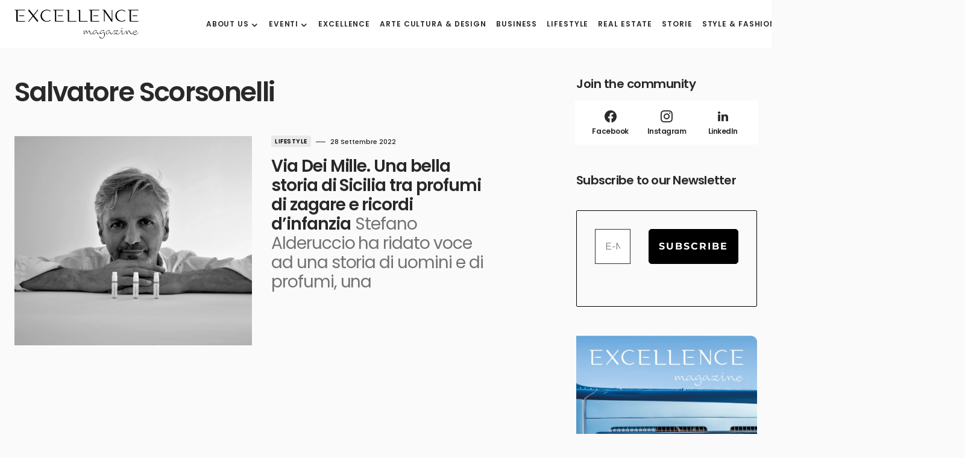

--- FILE ---
content_type: text/html; charset=UTF-8
request_url: https://www.excellencemagazine.luxury/tag/salvatore-scorsonelli/?lang=it
body_size: 13843
content:
<!doctype html>
<html lang="it-IT" prefix="og: http://ogp.me/ns#">
<head>
	<meta charset="UTF-8" /><link data-optimized="2" rel="stylesheet" href="https://www.excellencemagazine.luxury/wp-content/litespeed/css/247de944846f45c935450e76f73cc38b.css?ver=821c5" />
	<meta name="viewport" content="width=device-width, initial-scale=1" />
	<link rel="profile" href="https://gmpg.org/xfn/11" />
	<meta name='robots' content='index, follow, max-image-preview:large, max-snippet:-1, max-video-preview:-1' />
<link rel="alternate" hreflang="en" href="https://www.excellencemagazine.luxury/tag/salvatore-scorsonelli-2/" />
<link rel="alternate" hreflang="it" href="https://www.excellencemagazine.luxury/tag/salvatore-scorsonelli/?lang=it" />
<link rel="alternate" hreflang="x-default" href="https://www.excellencemagazine.luxury/tag/salvatore-scorsonelli-2/" />
<script id="cookieyes" type="text/javascript" src="https://cdn-cookieyes.com/client_data/a47fb3163408f65523be465f/script.js"></script><meta property="og:locale" content="it_IT" />
<meta property="og:type" content="object" />
<meta property="og:title" content="Salvatore Scorsonelli" />
<meta property="og:url" content="https://www.excellencemagazine.luxury/tag/salvatore-scorsonelli/?lang=it" />
<meta property="og:site_name" content="Excellence Magazine" />
<meta property="og:image:width" content="1200" />
<meta property="og:image:height" content="1057" />

	<!-- This site is optimized with the Yoast SEO Premium plugin v23.4 (Yoast SEO v24.5) - https://yoast.com/wordpress/plugins/seo/ -->
	<title>Salvatore Scorsonelli Archives - Excellence Magazine</title>
	<link rel="canonical" href="https://www.excellencemagazine.luxury/tag/salvatore-scorsonelli/?lang=it" />
	<meta property="og:locale" content="it_IT" />
	<meta property="og:type" content="article" />
	<meta property="og:title" content="Salvatore Scorsonelli Archivi" />
	<meta property="og:url" content="https://www.excellencemagazine.luxury/tag/salvatore-scorsonelli/?lang=it" />
	<meta property="og:site_name" content="Excellence Magazine" />
	<meta name="twitter:card" content="summary_large_image" />
	<script type="application/ld+json" class="yoast-schema-graph">{"@context":"https://schema.org","@graph":[{"@type":"CollectionPage","@id":"https://www.excellencemagazine.luxury/tag/salvatore-scorsonelli/?lang=it","url":"https://www.excellencemagazine.luxury/tag/salvatore-scorsonelli/?lang=it","name":"Salvatore Scorsonelli Archives - Excellence Magazine","isPartOf":{"@id":"https://www.excellencemagazine.luxury/#website"},"primaryImageOfPage":{"@id":"https://www.excellencemagazine.luxury/tag/salvatore-scorsonelli/?lang=it#primaryimage"},"image":{"@id":"https://www.excellencemagazine.luxury/tag/salvatore-scorsonelli/?lang=it#primaryimage"},"thumbnailUrl":"https://www.excellencemagazine.luxury/wp-content/uploads/2022/09/A-scaled-e1664378187433.jpg","breadcrumb":{"@id":"https://www.excellencemagazine.luxury/tag/salvatore-scorsonelli/?lang=it#breadcrumb"},"inLanguage":"it-IT"},{"@type":"ImageObject","inLanguage":"it-IT","@id":"https://www.excellencemagazine.luxury/tag/salvatore-scorsonelli/?lang=it#primaryimage","url":"https://www.excellencemagazine.luxury/wp-content/uploads/2022/09/A-scaled-e1664378187433.jpg","contentUrl":"https://www.excellencemagazine.luxury/wp-content/uploads/2022/09/A-scaled-e1664378187433.jpg","width":1200,"height":1057},{"@type":"BreadcrumbList","@id":"https://www.excellencemagazine.luxury/tag/salvatore-scorsonelli/?lang=it#breadcrumb","itemListElement":[{"@type":"ListItem","position":1,"name":"Home","item":"https://www.excellencemagazine.luxury/?lang=it"},{"@type":"ListItem","position":2,"name":"Salvatore Scorsonelli"}]},{"@type":"WebSite","@id":"https://www.excellencemagazine.luxury/#website","url":"https://www.excellencemagazine.luxury/","name":"Excellence Magazine","description":"Top Luxury Magazine","potentialAction":[{"@type":"SearchAction","target":{"@type":"EntryPoint","urlTemplate":"https://www.excellencemagazine.luxury/?s={search_term_string}"},"query-input":{"@type":"PropertyValueSpecification","valueRequired":true,"valueName":"search_term_string"}}],"inLanguage":"it-IT"}]}</script>
	<!-- / Yoast SEO Premium plugin. -->


<link rel='dns-prefetch' href='//fonts.googleapis.com' />
<link href='https://fonts.gstatic.com' crossorigin rel='preconnect' />
<link rel="alternate" type="application/rss+xml" title="Excellence Magazine &raquo; Feed" href="https://www.excellencemagazine.luxury/feed/?lang=it" />
<link rel="alternate" type="application/rss+xml" title="Excellence Magazine &raquo; Feed dei commenti" href="https://www.excellencemagazine.luxury/comments/feed/?lang=it" />
<link rel="alternate" type="text/calendar" title="Excellence Magazine &raquo; iCal Feed" href="https://www.excellencemagazine.luxury/vipevents/?lang=it%2F&#038;ical=1" />
<link rel="alternate" type="application/rss+xml" title="Excellence Magazine &raquo; Salvatore Scorsonelli Feed del tag" href="https://www.excellencemagazine.luxury/tag/salvatore-scorsonelli/?lang=it/feed/" />
			<link rel="preload" href="https://www.excellencemagazine.luxury/wp-content/plugins/canvas/assets/fonts/canvas-icons.woff" as="font" type="font/woff" crossorigin>
			<script>
window._wpemojiSettings = {"baseUrl":"https:\/\/s.w.org\/images\/core\/emoji\/15.0.3\/72x72\/","ext":".png","svgUrl":"https:\/\/s.w.org\/images\/core\/emoji\/15.0.3\/svg\/","svgExt":".svg","source":{"concatemoji":"https:\/\/www.excellencemagazine.luxury\/wp-includes\/js\/wp-emoji-release.min.js?ver=6.5.7"}};
/*! This file is auto-generated */
!function(i,n){var o,s,e;function c(e){try{var t={supportTests:e,timestamp:(new Date).valueOf()};sessionStorage.setItem(o,JSON.stringify(t))}catch(e){}}function p(e,t,n){e.clearRect(0,0,e.canvas.width,e.canvas.height),e.fillText(t,0,0);var t=new Uint32Array(e.getImageData(0,0,e.canvas.width,e.canvas.height).data),r=(e.clearRect(0,0,e.canvas.width,e.canvas.height),e.fillText(n,0,0),new Uint32Array(e.getImageData(0,0,e.canvas.width,e.canvas.height).data));return t.every(function(e,t){return e===r[t]})}function u(e,t,n){switch(t){case"flag":return n(e,"\ud83c\udff3\ufe0f\u200d\u26a7\ufe0f","\ud83c\udff3\ufe0f\u200b\u26a7\ufe0f")?!1:!n(e,"\ud83c\uddfa\ud83c\uddf3","\ud83c\uddfa\u200b\ud83c\uddf3")&&!n(e,"\ud83c\udff4\udb40\udc67\udb40\udc62\udb40\udc65\udb40\udc6e\udb40\udc67\udb40\udc7f","\ud83c\udff4\u200b\udb40\udc67\u200b\udb40\udc62\u200b\udb40\udc65\u200b\udb40\udc6e\u200b\udb40\udc67\u200b\udb40\udc7f");case"emoji":return!n(e,"\ud83d\udc26\u200d\u2b1b","\ud83d\udc26\u200b\u2b1b")}return!1}function f(e,t,n){var r="undefined"!=typeof WorkerGlobalScope&&self instanceof WorkerGlobalScope?new OffscreenCanvas(300,150):i.createElement("canvas"),a=r.getContext("2d",{willReadFrequently:!0}),o=(a.textBaseline="top",a.font="600 32px Arial",{});return e.forEach(function(e){o[e]=t(a,e,n)}),o}function t(e){var t=i.createElement("script");t.src=e,t.defer=!0,i.head.appendChild(t)}"undefined"!=typeof Promise&&(o="wpEmojiSettingsSupports",s=["flag","emoji"],n.supports={everything:!0,everythingExceptFlag:!0},e=new Promise(function(e){i.addEventListener("DOMContentLoaded",e,{once:!0})}),new Promise(function(t){var n=function(){try{var e=JSON.parse(sessionStorage.getItem(o));if("object"==typeof e&&"number"==typeof e.timestamp&&(new Date).valueOf()<e.timestamp+604800&&"object"==typeof e.supportTests)return e.supportTests}catch(e){}return null}();if(!n){if("undefined"!=typeof Worker&&"undefined"!=typeof OffscreenCanvas&&"undefined"!=typeof URL&&URL.createObjectURL&&"undefined"!=typeof Blob)try{var e="postMessage("+f.toString()+"("+[JSON.stringify(s),u.toString(),p.toString()].join(",")+"));",r=new Blob([e],{type:"text/javascript"}),a=new Worker(URL.createObjectURL(r),{name:"wpTestEmojiSupports"});return void(a.onmessage=function(e){c(n=e.data),a.terminate(),t(n)})}catch(e){}c(n=f(s,u,p))}t(n)}).then(function(e){for(var t in e)n.supports[t]=e[t],n.supports.everything=n.supports.everything&&n.supports[t],"flag"!==t&&(n.supports.everythingExceptFlag=n.supports.everythingExceptFlag&&n.supports[t]);n.supports.everythingExceptFlag=n.supports.everythingExceptFlag&&!n.supports.flag,n.DOMReady=!1,n.readyCallback=function(){n.DOMReady=!0}}).then(function(){return e}).then(function(){var e;n.supports.everything||(n.readyCallback(),(e=n.source||{}).concatemoji?t(e.concatemoji):e.wpemoji&&e.twemoji&&(t(e.twemoji),t(e.wpemoji)))}))}((window,document),window._wpemojiSettings);
</script>









<link rel='alternate stylesheet' id='powerkit-icons-css' href='https://www.excellencemagazine.luxury/wp-content/plugins/powerkit/assets/fonts/powerkit-icons.woff?ver=3.0.4' as='font' type='font/wof' crossorigin />





















































<script src="https://www.excellencemagazine.luxury/wp-includes/js/jquery/jquery.min.js?ver=3.7.1" id="jquery-core-js"></script>
<script src="https://www.excellencemagazine.luxury/wp-includes/js/jquery/jquery-migrate.min.js?ver=3.4.1" id="jquery-migrate-js"></script>
<script src="https://www.excellencemagazine.luxury/wp-content/plugins/modern-events-calendar-lite/assets/js/mec-general-calendar.js?ver=7.10.0" id="mec-general-calendar-script-js"></script>
<script src="https://www.excellencemagazine.luxury/wp-content/plugins/modern-events-calendar-lite/assets/packages/tooltip/tooltip.js?ver=7.10.0" id="mec-tooltip-script-js"></script>
<script id="mec-frontend-script-js-extra">
var mecdata = {"day":"giorno","days":"giorni","hour":"ora","hours":"ore","minute":"minuto","minutes":"minuti","second":"secondo","seconds":"secondi","next":"Avanti","prev":"Prev","elementor_edit_mode":"no","recapcha_key":"","ajax_url":"https:\/\/www.excellencemagazine.luxury\/wp-admin\/admin-ajax.php","fes_nonce":"823398e717","fes_thankyou_page_time":"2000","fes_upload_nonce":"e3a40e170a","current_year":"2026","current_month":"01","datepicker_format":"yy-mm-dd&Y-m-d"};
</script>
<script src="https://www.excellencemagazine.luxury/wp-content/plugins/modern-events-calendar-lite/assets/js/frontend.js?ver=7.10.0" id="mec-frontend-script-js"></script>
<script src="https://www.excellencemagazine.luxury/wp-content/plugins/modern-events-calendar-lite/assets/js/events.js?ver=7.10.0" id="mec-events-script-js"></script>
<link rel="https://api.w.org/" href="https://www.excellencemagazine.luxury/wp-json/" /><link rel="alternate" type="application/json" href="https://www.excellencemagazine.luxury/wp-json/wp/v2/tags/8850" /><link rel="EditURI" type="application/rsd+xml" title="RSD" href="https://www.excellencemagazine.luxury/xmlrpc.php?rsd" />
<meta name="generator" content="WordPress 6.5.7" />
<meta name="generator" content="WPML ver:4.8.6 stt:1,27;" />
<meta name="tec-api-version" content="v1"><meta name="tec-api-origin" content="https://www.excellencemagazine.luxury/?lang=it"><link rel="alternate" href="https://www.excellencemagazine.luxury/wp-json/tribe/events/v1/events/?tags=salvatore-scorsonelli" />
		<meta name="generator" content="Elementor 3.21.8; features: e_optimized_assets_loading, e_optimized_css_loading, additional_custom_breakpoints; settings: css_print_method-external, google_font-enabled, font_display-swap">
<link rel="icon" href="https://www.excellencemagazine.luxury/wp-content/uploads/2023/02/cropped-Excellence_White_Logo_footer_Black-1-32x32.png" sizes="32x32" />
<link rel="icon" href="https://www.excellencemagazine.luxury/wp-content/uploads/2023/02/cropped-Excellence_White_Logo_footer_Black-1-192x192.png" sizes="192x192" />
<link rel="apple-touch-icon" href="https://www.excellencemagazine.luxury/wp-content/uploads/2023/02/cropped-Excellence_White_Logo_footer_Black-1-180x180.png" />
<meta name="msapplication-TileImage" content="https://www.excellencemagazine.luxury/wp-content/uploads/2023/02/cropped-Excellence_White_Logo_footer_Black-1-270x270.png" />
		
		<style id="kirki-inline-styles"></style></head>

<body class="archive tag tag-salvatore-scorsonelli tag-8850 wp-embed-responsive mec-theme-blueprint tribe-no-js essb-8.6.2 cs-page-layout-right cs-navbar-smart-enabled cs-sticky-sidebar-enabled cs-stick-to-bottom elementor-default elementor-kit-318401" data-scheme='default' data-site-scheme='default'>



	<div class="cs-site-overlay"></div>

	<div class="cs-offcanvas">
		<div class="cs-offcanvas__header" data-scheme="default">
			
			<nav class="cs-offcanvas__nav">
						<div class="cs-logo">
			<a class="cs-header__logo cs-logo-default " href="https://www.excellencemagazine.luxury/?lang=it">
				<img src="https://www.excellencemagazine.luxury/wp-content/uploads/2022/11/Excellence_White_Logo_footer_Black.png"  alt="Excellence Magazine" >			</a>

									<a class="cs-header__logo cs-logo-dark " href="https://www.excellencemagazine.luxury/?lang=it">
							<img src="https://www.excellencemagazine.luxury/wp-content/uploads/2022/11/Excellence_White_Logo_footer.png"  alt="Excellence Magazine" >						</a>
							</div>
		
				<span class="cs-offcanvas__toggle" role="button"><i class="cs-icon cs-icon-x"></i></span>
			</nav>

					</div>
		<aside class="cs-offcanvas__sidebar">
			<div class="cs-offcanvas__inner cs-offcanvas__area cs-widget-area">
				<div class="widget widget_nav_menu cs-d-xl-none"><div class="menu-menu-header-container"><ul id="menu-menu-header" class="menu"><li id="menu-item-55070" class="menu-item menu-item-type-post_type menu-item-object-page menu-item-has-children menu-item-55070"><a href="https://www.excellencemagazine.luxury/about/?lang=it">About us</a>
<ul class="sub-menu">
	<li id="menu-item-311443" class="menu-item menu-item-type-post_type menu-item-object-page menu-item-311443"><a href="https://www.excellencemagazine.luxury/about/?lang=it">About us</a></li>
	<li id="menu-item-55069" class="menu-item menu-item-type-post_type menu-item-object-page menu-item-55069"><a href="https://www.excellencemagazine.luxury/membership/?lang=it">Membership</a></li>
	<li id="menu-item-55092" class="menu-item menu-item-type-post_type menu-item-object-page menu-item-55092"><a href="https://www.excellencemagazine.luxury/partnership/?lang=it">Partnership</a></li>
</ul>
</li>
<li id="menu-item-319059" class="menu-item menu-item-type-custom menu-item-object-custom menu-item-has-children menu-item-319059"><a href="#">Eventi</a>
<ul class="sub-menu">
	<li id="menu-item-319058" class="menu-item menu-item-type-post_type menu-item-object-page menu-item-319058"><a href="https://www.excellencemagazine.luxury/prossimi-eventi/?lang=it">Prossimi Eventi</a></li>
	<li id="menu-item-312945" class="menu-item menu-item-type-taxonomy menu-item-object-category menu-item-312945"><a href="https://www.excellencemagazine.luxury/category/eventi/?lang=it">Eventi passati</a></li>
</ul>
</li>
<li id="menu-item-312727" class="menu-item menu-item-type-taxonomy menu-item-object-category menu-item-312727"><a href="https://www.excellencemagazine.luxury/category/excellence-it/?lang=it">Excellence</a></li>
<li id="menu-item-312728" class="menu-item menu-item-type-taxonomy menu-item-object-category menu-item-312728"><a href="https://www.excellencemagazine.luxury/category/arte-cultura/?lang=it">Arte Cultura &#038; Design</a></li>
<li id="menu-item-54992" class="menu-item menu-item-type-taxonomy menu-item-object-category menu-item-54992"><a href="https://www.excellencemagazine.luxury/category/affari/?lang=it">Business</a></li>
<li id="menu-item-54993" class="menu-item menu-item-type-taxonomy menu-item-object-category menu-item-54993"><a href="https://www.excellencemagazine.luxury/category/stile/?lang=it">Lifestyle</a></li>
<li id="menu-item-54994" class="menu-item menu-item-type-taxonomy menu-item-object-category menu-item-54994"><a href="https://www.excellencemagazine.luxury/category/immobiliare/?lang=it">Real Estate</a></li>
<li id="menu-item-54995" class="menu-item menu-item-type-taxonomy menu-item-object-category menu-item-54995"><a href="https://www.excellencemagazine.luxury/category/storie/?lang=it">Storie</a></li>
<li id="menu-item-309253" class="menu-item menu-item-type-taxonomy menu-item-object-category menu-item-309253"><a href="https://www.excellencemagazine.luxury/category/moda/?lang=it">Style &amp; Fashion</a></li>
<li id="menu-item-312729" class="menu-item menu-item-type-taxonomy menu-item-object-category menu-item-312729"><a href="https://www.excellencemagazine.luxury/category/viaggi/?lang=it">Travel</a></li>
<li id="menu-item-55106" class="menu-item menu-item-type-post_type menu-item-object-page menu-item-55106"><a href="https://www.excellencemagazine.luxury/contact/?lang=it">Contatti</a></li>
</ul></div></div>
				<div class="widget powerkit_social_links_widget-2 powerkit_social_links_widget">
		<div class="widget-body">
			<h5 class="cs-section-heading cnvs-block-section-heading is-style-cnvs-block-section-heading-default halignleft  "><span class="cnvs-section-title"><span>Social media</span></span></h5>	<div class="pk-social-links-wrap  pk-social-links-template-columns pk-social-links-template-col-2 pk-social-links-align-default pk-social-links-scheme-light pk-social-links-titles-enabled pk-social-links-counts-disabled pk-social-links-labels-disabled">
		<div class="pk-social-links-items">
								<div class="pk-social-links-item pk-social-links-facebook  pk-social-links-no-count" data-id="facebook">
						<a href="https://facebook.com/excellencemagazine.luxury" class="pk-social-links-link" target="_blank" rel="nofollow noopener" aria-label="Facebook">
							<i class="pk-social-links-icon pk-icon pk-icon-facebook"></i>
															<span class="pk-social-links-title pk-font-heading">Facebook</span>
							
							
							
													</a>
					</div>
										<div class="pk-social-links-item pk-social-links-instagram  pk-social-links-no-count" data-id="instagram">
						<a href="https://www.instagram.com/excellenceluxurymagazine" class="pk-social-links-link" target="_blank" rel="nofollow noopener" aria-label="Instagram">
							<i class="pk-social-links-icon pk-icon pk-icon-instagram"></i>
															<span class="pk-social-links-title pk-font-heading">Instagram</span>
							
							
							
													</a>
					</div>
										<div class="pk-social-links-item pk-social-links-linkedin  pk-social-links-no-count" data-id="linkedin">
						<a href="https://www.linkedin.com/company/excellenceluxurymagazine" class="pk-social-links-link" target="_blank" rel="nofollow noopener" aria-label="LinkedIn">
							<i class="pk-social-links-icon pk-icon pk-icon-linkedin"></i>
															<span class="pk-social-links-title pk-font-heading">LinkedIn</span>
							
							
							
													</a>
					</div>
							</div>
	</div>
			</div>

		</div><div class="widget powerkit_opt_in_subscription_widget-2 powerkit_opt_in_subscription_widget">
		<div class="widget-body">
							<div class="pk-subscribe-form-wrap pk-subscribe-form-widget" data-service="mailchimp">
					
					<div class="pk-subscribe-container ">
						<div class="pk-subscribe-data">
							<h5 class="cs-section-heading cnvs-block-section-heading is-style-cnvs-block-section-heading-default halignleft  "><span class="cnvs-section-title"><span>Subscribe to our newsletter  </span></span></h5>
															<p class="pk-subscribe-message pk-font-heading"> and receive a selection of cool articles every weeks</p>
							
							<form method="post" class="subscription">
								<input type="hidden" name="service" value="mailchimp">
								<input type="hidden" name="list_id" value="a05303aa8a">

								<div class="pk-input-group">
									
									<input type="text" name="EMAIL" class="email form-control" placeholder="Enter your email">

									<button class="pk-subscribe-submit" type="submit">Subscribe</button>
								</div>

								<input type="hidden" name="_wp_http_referer" value="/tag/salvatore-scorsonelli/?lang=it" />							</form>

															<div class="pk-privacy pk-color-secondary">
									<label><input name="pk-privacy" type="checkbox">By checking this box, you confirm that you have read and are agreeing to our terms of use regarding the storage of the data submitted through this form.</label>
								</div>
													</div>
					</div>
				</div>
						</div>
		</div>			</div>
		</aside>
	</div>
	
<div id="page" class="cs-site">

	
	<div class="cs-site-inner">

		
		<div class="cs-header-before"></div>

		
<header class="cs-header cs-header-one" data-scheme="default">
	<div class="cs-container">
		<div class="cs-header__inner cs-header__inner-desktop" >
			<div class="cs-header__col cs-col-left">
						<div class="cs-logo">
			<a class="cs-header__logo cs-logo-default " href="https://www.excellencemagazine.luxury/?lang=it">
				<img src="https://www.excellencemagazine.luxury/wp-content/uploads/2022/11/Excellence_White_Logo_footer_Black.png"  alt="Excellence Magazine" >			</a>

									<a class="cs-header__logo cs-logo-dark " href="https://www.excellencemagazine.luxury/?lang=it">
							<img src="https://www.excellencemagazine.luxury/wp-content/uploads/2022/11/Excellence_White_Logo_footer.png"  alt="Excellence Magazine" >						</a>
							</div>
		<nav class="cs-header__nav"><ul id="menu-menu-header-1" class="cs-header__nav-inner"><li class="menu-item menu-item-type-post_type menu-item-object-page menu-item-has-children menu-item-55070"><a href="https://www.excellencemagazine.luxury/about/?lang=it"><span>About us</span></a>
<ul class="sub-menu" data-scheme="default">
	<li class="menu-item menu-item-type-post_type menu-item-object-page menu-item-311443"><a href="https://www.excellencemagazine.luxury/about/?lang=it">About us</a></li>
	<li class="menu-item menu-item-type-post_type menu-item-object-page menu-item-55069"><a href="https://www.excellencemagazine.luxury/membership/?lang=it">Membership</a></li>
	<li class="menu-item menu-item-type-post_type menu-item-object-page menu-item-55092"><a href="https://www.excellencemagazine.luxury/partnership/?lang=it">Partnership</a></li>
</ul>
</li>
<li class="menu-item menu-item-type-custom menu-item-object-custom menu-item-has-children menu-item-319059"><a href="#"><span>Eventi</span></a>
<ul class="sub-menu" data-scheme="default">
	<li class="menu-item menu-item-type-post_type menu-item-object-page menu-item-319058"><a href="https://www.excellencemagazine.luxury/prossimi-eventi/?lang=it">Prossimi Eventi</a></li>
	<li class="menu-item menu-item-type-taxonomy menu-item-object-category menu-item-312945"><a href="https://www.excellencemagazine.luxury/category/eventi/?lang=it">Eventi passati</a></li>
</ul>
</li>
<li class="menu-item menu-item-type-taxonomy menu-item-object-category menu-item-312727"><a href="https://www.excellencemagazine.luxury/category/excellence-it/?lang=it"><span>Excellence</span></a></li>
<li class="menu-item menu-item-type-taxonomy menu-item-object-category menu-item-312728"><a href="https://www.excellencemagazine.luxury/category/arte-cultura/?lang=it"><span>Arte Cultura &#038; Design</span></a></li>
<li class="menu-item menu-item-type-taxonomy menu-item-object-category menu-item-54992"><a href="https://www.excellencemagazine.luxury/category/affari/?lang=it"><span>Business</span></a></li>
<li class="menu-item menu-item-type-taxonomy menu-item-object-category menu-item-54993"><a href="https://www.excellencemagazine.luxury/category/stile/?lang=it"><span>Lifestyle</span></a></li>
<li class="menu-item menu-item-type-taxonomy menu-item-object-category menu-item-54994"><a href="https://www.excellencemagazine.luxury/category/immobiliare/?lang=it"><span>Real Estate</span></a></li>
<li class="menu-item menu-item-type-taxonomy menu-item-object-category menu-item-54995"><a href="https://www.excellencemagazine.luxury/category/storie/?lang=it"><span>Storie</span></a></li>
<li class="menu-item menu-item-type-taxonomy menu-item-object-category menu-item-309253"><a href="https://www.excellencemagazine.luxury/category/moda/?lang=it"><span>Style &amp; Fashion</span></a></li>
<li class="menu-item menu-item-type-taxonomy menu-item-object-category menu-item-312729"><a href="https://www.excellencemagazine.luxury/category/viaggi/?lang=it"><span>Travel</span></a></li>
<li class="menu-item menu-item-type-post_type menu-item-object-page menu-item-55106"><a href="https://www.excellencemagazine.luxury/contact/?lang=it"><span>Contatti</span></a></li>
</ul></nav>			</div>
			<div class="cs-header__col cs-col-right">
							<span role="button" class="cs-header__scheme-toggle cs-site-scheme-toggle">
									<i class="cs-header__scheme-toggle-icon cs-icon cs-icon-sun"></i>
					<span class="cs-header__scheme-toggle-element"></span>					<i class="cs-header__scheme-toggle-icon cs-icon cs-icon-moon"></i>
							</span>
				<span class="cs-header__search-toggle" role="button">
			<i class="cs-icon cs-icon-search"></i>
		</span>
					</div>
		</div>

		
<div class="cs-header__inner cs-header__inner-mobile">
	<div class="cs-header__col cs-col-left">
						<span class="cs-header__offcanvas-toggle" role="button">
					<span></span>
				</span>
				</div>
	<div class="cs-header__col cs-col-center">
				<div class="cs-logo">
			<a class="cs-header__logo cs-logo-default " href="https://www.excellencemagazine.luxury/?lang=it">
				<img src="https://www.excellencemagazine.luxury/wp-content/uploads/2022/11/Excellence_White_Logo_footer_Black.png"  alt="Excellence Magazine" >			</a>

									<a class="cs-header__logo cs-logo-dark " href="https://www.excellencemagazine.luxury/?lang=it">
							<img src="https://www.excellencemagazine.luxury/wp-content/uploads/2022/11/Excellence_White_Logo_footer.png"  alt="Excellence Magazine" >						</a>
							</div>
			</div>
	<div class="cs-header__col cs-col-right">
					<span role="button" class="cs-header__scheme-toggle cs-site-scheme-toggle cs-header__scheme-toggle-mobile">
				<span class="cs-header__scheme-toggle-icons">					<i class="cs-header__scheme-toggle-icon cs-icon cs-icon-sun"></i>
										<i class="cs-header__scheme-toggle-icon cs-icon cs-icon-moon"></i>
				</span>			</span>
						<span class="cs-header__search-toggle" role="button">
			<i class="cs-icon cs-icon-search"></i>
		</span>
			</div>
</div>
	</div>

	
<div class="cs-search" data-scheme="default">
	<div class="cs-container">

		<div class="cs-search__wrapper">
			<form role="search" method="get" class="cs-search__nav-form" action="https://www.excellencemagazine.luxury/?lang=it">
				<div class="cs-search__group">
					<input data-swpparentel=".cs-header .cs-search-live-result" required class="cs-search__input" data-swplive="true" type="search" value="" name="s" placeholder="Enter keyword">
					<button class="cs-search__submit">Search Now</button>
				</div>
				<div class="cs-search-live-result"></div>
			</form>

						<div class="cs-search__tags-wrapper">
				<h5 class="cs-section-heading cnvs-block-section-heading is-style-cnvs-block-section-heading-default halignleft  "><span class="cnvs-section-title"><span>Popular Topics</span></span></h5>				<div class="cs-search__tags">
					<ul>
													<li>
								<a href="https://www.excellencemagazine.luxury/tag/%ce%b1lfa%ce%b2eta/?lang=it" rel="tag">
									αlfaβeta								</a>
							</li>
													<li>
								<a href="https://www.excellencemagazine.luxury/tag/zurich-db-partnership/?lang=it" rel="tag">
									Zurich DB Partnership								</a>
							</li>
													<li>
								<a href="https://www.excellencemagazine.luxury/tag/zurich-art-weekend/?lang=it" rel="tag">
									Zurich Art Weekend								</a>
							</li>
													<li>
								<a href="https://www.excellencemagazine.luxury/tag/zuccon-international-project/?lang=it" rel="tag">
									Zuccon International Project								</a>
							</li>
													<li>
								<a href="https://www.excellencemagazine.luxury/tag/zps-design/?lang=it" rel="tag">
									ZPS Design								</a>
							</li>
													<li>
								<a href="https://www.excellencemagazine.luxury/tag/zorzettig/?lang=it" rel="tag">
									Zorzettig								</a>
							</li>
													<li>
								<a href="https://www.excellencemagazine.luxury/tag/zoomzebra/?lang=it" rel="tag">
									ZoomZebra								</a>
							</li>
													<li>
								<a href="https://www.excellencemagazine.luxury/tag/zoe-saldan/?lang=it" rel="tag">
									Zoe Saldan								</a>
							</li>
													<li>
								<a href="https://www.excellencemagazine.luxury/tag/zoe-kravitz/?lang=it" rel="tag">
									Zoë Kravitz								</a>
							</li>
													<li>
								<a href="https://www.excellencemagazine.luxury/tag/zodiac/?lang=it" rel="tag">
									zodiac								</a>
							</li>
											</ul>
				</div>
			</div>
			
		</div>

					<div class="cs-search__posts-wrapper">
				<h5 class="cs-section-heading cnvs-block-section-heading is-style-cnvs-block-section-heading-default halignleft  "><span class="cnvs-section-title"><span>Trending Now</span></span><a href="" class="cs-section-link">View All</a></h5>
				<div class="cs-search__posts">
											<article class="post-335976 post type-post status-publish format-standard has-post-thumbnail category-arte-cultura tag-brafa cs-entry cs-video-wrap">
							<div class="cs-entry__outer">

																	<div class="cs-entry__inner cs-entry__thumbnail cs-entry__overlay cs-overlay-ratio cs-ratio-landscape-16-9">
										<div class="cs-overlay-background cs-overlay-transparent">
											<img fetchpriority="high" width="380" height="280" src="https://www.excellencemagazine.luxury/wp-content/uploads/2026/01/BRAFA_ArtFair_GeneralView©Jean-MichelClajot-380x280.jpg" class="attachment-csco-thumbnail size-csco-thumbnail wp-post-image" alt="" decoding="async" />										</div>

										<a href="https://www.excellencemagazine.luxury/brafa-art-fair-2026/?lang=it" class="cs-overlay-link"></a>
									</div>
								
								<div class="cs-entry__inner cs-entry__content">
									
									<a href="https://www.excellencemagazine.luxury/brafa-art-fair-2026/?lang=it" class="cs-entry__title-wrapper">
										<span class="cs-entry__title-effect">
											<h2 class="cs-entry__title">BRAFA Art Fair 2026</h2>																							<p class="cs-entry__excerpt">Un viaggio attraverso il tempo e le espressioni artistiche</p>
																					</span>
									</a>

									<div class="cs-entry__post-meta" ><div class="cs-meta-author"><span class="cs-by">by</span><a class="cs-meta-author-inner url fn n" href="https://www.excellencemagazine.luxury/author/marketingexcellencemagazine-luxury/?lang=it" title="View all posts by marketing@excellencemagazine.luxury"><span class="cs-author">marketing@excellencemagazine.luxury</span></a></div><div class="cs-meta-date">21 Gennaio 2026</div></div>
								</div>
							</div>
						</article>

											<article class="post-335998 post type-post status-publish format-standard has-post-thumbnail category-stile tag-snow-polo-world-cup-st-moritz cs-entry cs-video-wrap">
							<div class="cs-entry__outer">

																	<div class="cs-entry__inner cs-entry__thumbnail cs-entry__overlay cs-overlay-ratio cs-ratio-landscape-16-9">
										<div class="cs-overlay-background cs-overlay-transparent">
											<img width="380" height="280" src="https://www.excellencemagazine.luxury/wp-content/uploads/2025/01/Snow-polo-2-380x280.jpg" class="attachment-csco-thumbnail size-csco-thumbnail wp-post-image" alt="Snow Polo World Cup St. Moritz" decoding="async" />										</div>

										<a href="https://www.excellencemagazine.luxury/snow-polo-world-cup-st-moritz-2026/?lang=it" class="cs-overlay-link"></a>
									</div>
								
								<div class="cs-entry__inner cs-entry__content">
									
									<a href="https://www.excellencemagazine.luxury/snow-polo-world-cup-st-moritz-2026/?lang=it" class="cs-entry__title-wrapper">
										<span class="cs-entry__title-effect">
											<h2 class="cs-entry__title">Snow Polo World Cup St. Moritz 2026</h2>																							<p class="cs-entry__excerpt">L’evento si prepara a un’edizione da record</p>
																					</span>
									</a>

									<div class="cs-entry__post-meta" ><div class="cs-meta-author"><span class="cs-by">by</span><a class="cs-meta-author-inner url fn n" href="https://www.excellencemagazine.luxury/author/marketingexcellencemagazine-luxury/?lang=it" title="View all posts by marketing@excellencemagazine.luxury"><span class="cs-author">marketing@excellencemagazine.luxury</span></a></div><div class="cs-meta-date">19 Gennaio 2026</div></div>
								</div>
							</div>
						</article>

											<article class="post-335683 post type-post status-publish format-standard has-post-thumbnail category-excellence-it tag-auguri-di-buone-feste cs-entry cs-video-wrap">
							<div class="cs-entry__outer">

																	<div class="cs-entry__inner cs-entry__thumbnail cs-entry__overlay cs-overlay-ratio cs-ratio-landscape-16-9">
										<div class="cs-overlay-background cs-overlay-transparent">
											<img width="380" height="280" src="https://www.excellencemagazine.luxury/wp-content/uploads/2025/12/Buone-feste-2-380x280.jpg" class="attachment-csco-thumbnail size-csco-thumbnail wp-post-image" alt="Auguri di Buone feste" decoding="async" />										</div>

										<a href="https://www.excellencemagazine.luxury/auguri-di-buone-feste-2/?lang=it" class="cs-overlay-link"></a>
									</div>
								
								<div class="cs-entry__inner cs-entry__content">
									
									<a href="https://www.excellencemagazine.luxury/auguri-di-buone-feste-2/?lang=it" class="cs-entry__title-wrapper">
										<span class="cs-entry__title-effect">
											<h2 class="cs-entry__title">Auguri di buone feste</h2>																							<p class="cs-entry__excerpt">Ci rivediamo il 19 gennaio 2026!</p>
																					</span>
									</a>

									<div class="cs-entry__post-meta" ><div class="cs-meta-author"><span class="cs-by">by</span><a class="cs-meta-author-inner url fn n" href="https://www.excellencemagazine.luxury/author/marketingexcellencemagazine-luxury/?lang=it" title="View all posts by marketing@excellencemagazine.luxury"><span class="cs-author">marketing@excellencemagazine.luxury</span></a></div><div class="cs-meta-date">22 Dicembre 2025</div></div>
								</div>
							</div>
						</article>

											<article class="post-335778 post type-post status-publish format-standard has-post-thumbnail category-eventi category-excellence-it cs-entry cs-video-wrap">
							<div class="cs-entry__outer">

																	<div class="cs-entry__inner cs-entry__thumbnail cs-entry__overlay cs-overlay-ratio cs-ratio-landscape-16-9">
										<div class="cs-overlay-background cs-overlay-transparent">
											<img width="380" height="280" src="https://www.excellencemagazine.luxury/wp-content/uploads/2025/12/DSC3542-380x280.jpg" class="attachment-csco-thumbnail size-csco-thumbnail wp-post-image" alt="" decoding="async" />										</div>

										<a href="https://www.excellencemagazine.luxury/un-natale-di-eleganza-al-casino-di-campione-ditalia/?lang=it" class="cs-overlay-link"></a>
									</div>
								
								<div class="cs-entry__inner cs-entry__content">
									
									<a href="https://www.excellencemagazine.luxury/un-natale-di-eleganza-al-casino-di-campione-ditalia/?lang=it" class="cs-entry__title-wrapper">
										<span class="cs-entry__title-effect">
											<h2 class="cs-entry__title">Un Natale di eleganza al Casinò di Campione d’Italia</h2>																							<p class="cs-entry__excerpt">Una serata che unisce gusto, arte e stile in un’esperienza unica</p>
																					</span>
									</a>

									<div class="cs-entry__post-meta" ><div class="cs-meta-author"><span class="cs-by">by</span><a class="cs-meta-author-inner url fn n" href="https://www.excellencemagazine.luxury/author/marketingexcellencemagazine-luxury/?lang=it" title="View all posts by marketing@excellencemagazine.luxury"><span class="cs-author">marketing@excellencemagazine.luxury</span></a></div><div class="cs-meta-date">22 Dicembre 2025</div></div>
								</div>
							</div>
						</article>

									</div>
			</div>
			
	</div>
</div>
</header>

		
		<main id="main" class="cs-site-primary">

			
			<div class="cs-site-content cs-sidebar-enabled cs-sidebar-right cs-metabar-disabled section-heading-default-style-1">

				
				<div class="cs-container">

					
					<div id="content" class="cs-main-content">

						
<div id="primary" class="cs-content-area">

	
<div class="cs-page__header cs-entry__header-info">

	
		<span class="cs-entry__title-wrapper">
			<h1 class="cs-entry__title">Salvatore Scorsonelli</h1>					</span>

		
</div>

			<div class="cs-posts-area cs-posts-area-posts">
			<div class="cs-posts-area__outer">
				<div class="cs-posts-area__main cs-posts-area__archive cs-posts-area__list cs-posts-area__image-width-half cs-posts-area__withsidebar">
					
<article class="post-54748 post type-post status-publish format-standard has-post-thumbnail category-stile tag-essence tag-made-in-italy tag-natural-essence tag-noto tag-orange tag-orange-blossom tag-salvatore-scorsonelli tag-sicily tag-stefano-alderuccio tag-via-dei-mille cs-entry cs-video-wrap">
	<div class="cs-entry__outer">
					<div class="cs-entry__inner cs-entry__thumbnail cs-entry__overlay cs-overlay-ratio cs-ratio-original"
				data-scheme="inverse">

				<div class="cs-overlay-background cs-overlay-transparent">
					<img width="568" height="500" src="https://www.excellencemagazine.luxury/wp-content/uploads/2022/09/A-scaled-e1664378187433.jpg" class="attachment-csco-medium size-csco-medium wp-post-image" alt="" decoding="async" srcset="https://www.excellencemagazine.luxury/wp-content/uploads/2022/09/A-scaled-e1664378187433.jpg 1200w, https://www.excellencemagazine.luxury/wp-content/uploads/2022/09/A-scaled-e1664378187433-300x264.jpg 300w, https://www.excellencemagazine.luxury/wp-content/uploads/2022/09/A-scaled-e1664378187433-1024x902.jpg 1024w, https://www.excellencemagazine.luxury/wp-content/uploads/2022/09/A-scaled-e1664378187433-768x676.jpg 768w, https://www.excellencemagazine.luxury/wp-content/uploads/2022/09/A-scaled-e1664378187433-696x613.jpg 696w, https://www.excellencemagazine.luxury/wp-content/uploads/2022/09/A-scaled-e1664378187433-1068x941.jpg 1068w, https://www.excellencemagazine.luxury/wp-content/uploads/2022/09/A-scaled-e1664378187433-477x420.jpg 477w" sizes="(max-width: 568px) 100vw, 568px" />				</div>

				
				
				<a href="https://www.excellencemagazine.luxury/via-dei-mille-a-beautiful-story-of-sicily-between-the-scents-of-orange-blossoms-and-childhood-memories/?lang=it" class="cs-overlay-link"></a>
			</div>
		
		<div class="cs-entry__inner cs-entry__content">

			<div class="cs-entry__post-meta" ><div class="cs-meta-category"><ul class="post-categories">
	<li><a href="https://www.excellencemagazine.luxury/category/stile/?lang=it" rel="category tag">Lifestyle</a></li></ul></div><div class="cs-meta-date">28 Settembre 2022</div></div>
			<a href="https://www.excellencemagazine.luxury/via-dei-mille-a-beautiful-story-of-sicily-between-the-scents-of-orange-blossoms-and-childhood-memories/?lang=it" class="cs-entry__title-wrapper">
				<span class="cs-entry__title-effect">
					<h2 class="cs-entry__title">Via Dei Mille. Una bella storia di Sicilia tra profumi di zagare e ricordi d&#8217;infanzia</h2>											<p class="cs-entry__excerpt">Stefano Alderuccio ha ridato voce ad una storia di uomini e di profumi, una</p>
									</span>
			</a>

			
			
			
		</div>
	</div>
</article>
				</div>
			</div>

							<div class="cs-posts-area__pagination">
									</div>
						</div>
		
	</div>


	<aside id="secondary" class="cs-sidebar__area cs-widget-area">
		<div class="cs-sidebar__inner">
						<div class="widget powerkit_social_links_widget-1 powerkit_social_links_widget">
		<div class="widget-body">
			<h5 class="cs-section-heading cnvs-block-section-heading is-style-cnvs-block-section-heading-default halignleft  "><span class="cnvs-section-title"><span>Join the community</span></span></h5>	<div class="pk-social-links-wrap  pk-social-links-template-columns pk-social-links-template-col-3 pk-social-links-align-default pk-social-links-scheme-light pk-social-links-titles-enabled pk-social-links-counts-disabled pk-social-links-labels-disabled">
		<div class="pk-social-links-items">
								<div class="pk-social-links-item pk-social-links-facebook  pk-social-links-no-count" data-id="facebook">
						<a href="https://facebook.com/excellencemagazine.luxury" class="pk-social-links-link" target="_blank" rel="nofollow noopener" aria-label="Facebook">
							<i class="pk-social-links-icon pk-icon pk-icon-facebook"></i>
															<span class="pk-social-links-title pk-font-heading">Facebook</span>
							
							
							
													</a>
					</div>
										<div class="pk-social-links-item pk-social-links-instagram  pk-social-links-no-count" data-id="instagram">
						<a href="https://www.instagram.com/excellenceluxurymagazine" class="pk-social-links-link" target="_blank" rel="nofollow noopener" aria-label="Instagram">
							<i class="pk-social-links-icon pk-icon pk-icon-instagram"></i>
															<span class="pk-social-links-title pk-font-heading">Instagram</span>
							
							
							
													</a>
					</div>
										<div class="pk-social-links-item pk-social-links-linkedin  pk-social-links-no-count" data-id="linkedin">
						<a href="https://www.linkedin.com/company/excellenceluxurymagazine" class="pk-social-links-link" target="_blank" rel="nofollow noopener" aria-label="LinkedIn">
							<i class="pk-social-links-icon pk-icon pk-icon-linkedin"></i>
															<span class="pk-social-links-title pk-font-heading">LinkedIn</span>
							
							
							
													</a>
					</div>
							</div>
	</div>
			</div>

		</div><div class="widget block-5 widget_block">
<h4 class="wp-block-heading cnvs-block-core-heading-1680460197499" id="h-subscribe-to-our-newsletter">Subscribe to our Newsletter</h4>
</div><div class="widget block-4 widget_block">  
  
  <div class="
    mailpoet_form_popup_overlay
      "></div>
  <div
    id="mailpoet_form_2"
    class="
      mailpoet_form
      mailpoet_form_html
      mailpoet_form_position_
      mailpoet_form_animation_
    "
      >

    

    <form
      target="_self"
      method="post"
      action="https://www.excellencemagazine.luxury/wp-admin/admin-post.php?action=mailpoet_subscription_form"
      class="mailpoet_form mailpoet_form_form mailpoet_form_html"
      novalidate
      data-delay=""
      data-exit-intent-enabled=""
      data-font-family=""
      data-cookie-expiration-time=""
    >
      <input type="hidden" name="data[form_id]" value="2" />
      <input type="hidden" name="token" value="343969d96f" />
      <input type="hidden" name="api_version" value="v1" />
      <input type="hidden" name="endpoint" value="subscribers" />
      <input type="hidden" name="mailpoet_method" value="subscribe" />

      <label class="mailpoet_hp_email_label" style="display: none !important;">Lascia questo campo vuoto<input type="email" name="data[email]"/></label><div class='mailpoet_form_columns_container'><div class="mailpoet_form_columns mailpoet_paragraph mailpoet_stack_on_mobile" style="padding:0px 0px 0px 0px;"><div class="mailpoet_form_column mailpoet_vertically_align_center" style="flex-basis:50%;padding:5px 5px 5px 5px;;"><div class="mailpoet_paragraph "><label for="form_email_2" class="mailpoet-screen-reader-text" style="font-size: 16px;line-height: 1.2;" data-automation-id="form_email_label" >E-Mail address <span class="mailpoet_required">*</span></label><input type="email" autocomplete="email" class="mailpoet_text" id="form_email_2" name="data[form_field_M2UxNWVhMmM5MDhjX2VtYWls]" title="E-Mail address" value="" style="width:100%;box-sizing:border-box;background-color:#ffffff;border-style:solid;border-radius:0px !important;border-width:1px;border-color:#313131;padding:16px;margin: 0 auto 0 0;font-family:&#039;Montserrat&#039;;font-size:16px;line-height:1.5;height:auto;" data-automation-id="form_email"  placeholder="E-Mail address *" data-parsley-required="true" data-parsley-minlength="6" data-parsley-maxlength="150" data-parsley-type-message="Questo valore dovrebbe essere un indirizzo email valido." data-parsley-errors-container=".mailpoet_error_email_" data-parsley-required-message="Questo campo è obbligatorio."/></div>
</div>
<div class="mailpoet_form_column mailpoet_vertically_align_center" style="flex-basis:50%;padding:5px 5px 5px 5px;;"><div class="mailpoet_paragraph "><input type="submit" class="mailpoet_submit" value="SUBSCRIBE" data-automation-id="subscribe-submit-button" data-font-family='Montserrat' style="width:100%;box-sizing:border-box;background-color:#000000;border-style:solid;border-radius:5px !important;border-width:1px;border-color:#000000;padding:16px;margin: 0 auto 0 0;font-family:&#039;Montserrat&#039;;font-size:16px;line-height:1.5;height:auto;color:#ffffff;font-weight:bold;" /><span class="mailpoet_form_loading"><span class="mailpoet_bounce1"></span><span class="mailpoet_bounce2"></span><span class="mailpoet_bounce3"></span></span></div>
</div>
</div></div>

      <div class="mailpoet_message">
        <p class="mailpoet_validate_success"
                style="display:none;"
                >Check your mailbox to confirm your subscription.
        </p>
        <p class="mailpoet_validate_error"
                style="display:none;"
                >        </p>
      </div>
    </form>

      </div>

  </div><div class="widget block-3 widget_block widget_media_image">
<figure class="wp-block-image size-full is-style-default"><img decoding="async" width="700" height="913" src="https://www.excellencemagazine.luxury/wp-content/uploads/2024/09/Cover-35-WEB.jpg" alt="" class="wp-image-327368" srcset="https://www.excellencemagazine.luxury/wp-content/uploads/2024/09/Cover-35-WEB.jpg 700w, https://www.excellencemagazine.luxury/wp-content/uploads/2024/09/Cover-35-WEB-230x300.jpg 230w, https://www.excellencemagazine.luxury/wp-content/uploads/2024/09/Cover-35-WEB-380x496.jpg 380w" sizes="(max-width: 700px) 100vw, 700px" /></figure>
</div>					</div>
	</aside>
	
							
						</div>

						
					</div>

					
				</div>

				
			</main>

		
		
<footer class="cs-footer">

	<div class="cs-footer__top" data-scheme="default">
		<div class="cs-container">
			<div class="cs-footer__item">
				<div class="cs-footer__col  cs-col-left">
					<div class="cs-footer__inner">
								<div class="cs-logo">
			<a class="cs-footer__logo cs-logo-default" href="https://www.excellencemagazine.luxury/?lang=it">
				<img src="https://www.excellencemagazine.luxury/wp-content/uploads/2022/11/Excellence_White_Logo_footer_Black.png"  alt="Excellence Magazine" >			</a>

									<a class="cs-footer__logo cs-logo-dark" href="https://www.excellencemagazine.luxury/?lang=it">
							<img src="https://www.excellencemagazine.luxury/wp-content/uploads/2022/11/Excellence_White_Logo_footer.png"  alt="Excellence Magazine" >						</a>
							</div>
					<div class="cs-footer__info">
				Excellence Magazine was born in 2010 with a specific business model aimed at developing a new editorial line focusing on luxury, lifestyle, innovation by sharing success stories, distinctive ideas, trends and showcasing excellence in all facets of entrepreneurship.
<br><br>

<div class="wpml-ls-statics-shortcode_actions wpml-ls wpml-ls-legacy-list-horizontal">
	<ul role="menu"><li class="wpml-ls-slot-shortcode_actions wpml-ls-item wpml-ls-item-en wpml-ls-first-item wpml-ls-item-legacy-list-horizontal" role="none">
				<a href="https://www.excellencemagazine.luxury/tag/salvatore-scorsonelli-2/" class="wpml-ls-link" role="menuitem"  aria-label="Passa a Inglese" title="Passa a Inglese" >
                                                        <img
            class="wpml-ls-flag"
            src="https://www.excellencemagazine.luxury/wp-content/plugins/sitepress-multilingual-cms/res/flags/en.png"
            alt=""
            width=18
            height=12
    /><span class="wpml-ls-display">Inglese</span></a>
			</li><li class="wpml-ls-slot-shortcode_actions wpml-ls-item wpml-ls-item-it wpml-ls-current-language wpml-ls-last-item wpml-ls-item-legacy-list-horizontal" role="none">
				<a href="https://www.excellencemagazine.luxury/tag/salvatore-scorsonelli/?lang=it" class="wpml-ls-link" role="menuitem" >
                                                        <img
            class="wpml-ls-flag"
            src="https://www.excellencemagazine.luxury/wp-content/plugins/sitepress-multilingual-cms/res/flags/it.png"
            alt=""
            width=18
            height=12
    /><span class="wpml-ls-native" role="menuitem">Italiano</span></a>
			</li></ul>
</div>

<br>
			</div>
								</div>
				</div>
				<div class="cs-footer__col cs-col-center">
					<div class="cs-footer__inner">
						<nav class="cs-footer__nav">
							<div class="cs-footer__nav-item"><span class="cs-footer__nav-label">Excellence</span><ul class="cs-footer__nav-inner "><li id="menu-item-55044" class="menu-item menu-item-type-post_type menu-item-object-page menu-item-55044"><a href="https://www.excellencemagazine.luxury/about/?lang=it">About us</a></li>
<li id="menu-item-55117" class="menu-item menu-item-type-post_type menu-item-object-page menu-item-55117"><a href="https://www.excellencemagazine.luxury/membership/?lang=it">Membership</a></li>
<li id="menu-item-55116" class="menu-item menu-item-type-post_type menu-item-object-page menu-item-55116"><a href="https://www.excellencemagazine.luxury/partnership/?lang=it">Partnership</a></li>
<li id="menu-item-55045" class="menu-item menu-item-type-post_type menu-item-object-page menu-item-55045"><a href="https://www.excellencemagazine.luxury/cookie/?lang=it">Cookie Policy</a></li>
<li id="menu-item-55047" class="menu-item menu-item-type-post_type menu-item-object-page menu-item-privacy-policy menu-item-55047"><a rel="privacy-policy" href="https://www.excellencemagazine.luxury/privacy/?lang=it">Privacy Policy</a></li>
<li id="menu-item-55046" class="menu-item menu-item-type-post_type menu-item-object-page menu-item-55046"><a href="https://www.excellencemagazine.luxury/terms/?lang=it">Termini e Condizioni</a></li>
<li id="menu-item-309560" class="menu-item menu-item-type-post_type menu-item-object-page menu-item-309560"><a href="https://www.excellencemagazine.luxury/contact/?lang=it">Contattaci</a></li>
</ul></div><div class="cs-footer__nav-item"><span class="cs-footer__nav-label">Argomenti</span><ul class="cs-footer__nav-inner "><li id="menu-item-309353" class="menu-item menu-item-type-taxonomy menu-item-object-category menu-item-309353"><a href="https://www.excellencemagazine.luxury/category/arte-cultura/?lang=it">Arte Cultura &#038; Design</a></li>
<li id="menu-item-309354" class="menu-item menu-item-type-taxonomy menu-item-object-category menu-item-309354"><a href="https://www.excellencemagazine.luxury/category/affari/?lang=it">Business</a></li>
<li id="menu-item-312994" class="menu-item menu-item-type-taxonomy menu-item-object-category menu-item-312994"><a href="https://www.excellencemagazine.luxury/category/eventi/?lang=it">Eventi passati</a></li>
<li id="menu-item-309356" class="menu-item menu-item-type-taxonomy menu-item-object-category menu-item-309356"><a href="https://www.excellencemagazine.luxury/category/excellence-it/?lang=it">Excellence</a></li>
<li id="menu-item-309357" class="menu-item menu-item-type-taxonomy menu-item-object-category menu-item-309357"><a href="https://www.excellencemagazine.luxury/category/stile/?lang=it">Lifestyle</a></li>
<li id="menu-item-309360" class="menu-item menu-item-type-taxonomy menu-item-object-category menu-item-309360"><a href="https://www.excellencemagazine.luxury/category/immobiliare/?lang=it">Real Estate</a></li>
<li id="menu-item-309361" class="menu-item menu-item-type-taxonomy menu-item-object-category menu-item-309361"><a href="https://www.excellencemagazine.luxury/category/storie/?lang=it">Storie</a></li>
<li id="menu-item-309362" class="menu-item menu-item-type-taxonomy menu-item-object-category menu-item-309362"><a href="https://www.excellencemagazine.luxury/category/moda/?lang=it">Style &amp; Fashion</a></li>
<li id="menu-item-309363" class="menu-item menu-item-type-taxonomy menu-item-object-category menu-item-309363"><a href="https://www.excellencemagazine.luxury/category/viaggi/?lang=it">Travel</a></li>
</ul></div>						</nav>
					</div>
				</div>
				<div class="cs-footer__col cs-col-right">
					<div class="cs-footer__inner">
								<div class="cs-footer-social-links">
				<div class="pk-social-links-wrap  pk-social-links-template-nav pk-social-links-align-default pk-social-links-scheme-light pk-social-links-titles-disabled pk-social-links-counts-disabled pk-social-links-labels-disabled">
		<div class="pk-social-links-items">
								<div class="pk-social-links-item pk-social-links-facebook  pk-social-links-no-count" data-id="facebook">
						<a href="https://facebook.com/excellencemagazine.luxury" class="pk-social-links-link" target="_blank" rel="nofollow noopener" aria-label="Facebook">
							<i class="pk-social-links-icon pk-icon pk-icon-facebook"></i>
							
							
							
													</a>
					</div>
										<div class="pk-social-links-item pk-social-links-instagram  pk-social-links-no-count" data-id="instagram">
						<a href="https://www.instagram.com/excellenceluxurymagazine" class="pk-social-links-link" target="_blank" rel="nofollow noopener" aria-label="Instagram">
							<i class="pk-social-links-icon pk-icon pk-icon-instagram"></i>
							
							
							
													</a>
					</div>
										<div class="pk-social-links-item pk-social-links-linkedin  pk-social-links-no-count" data-id="linkedin">
						<a href="https://www.linkedin.com/company/excellenceluxurymagazine" class="pk-social-links-link" target="_blank" rel="nofollow noopener" aria-label="LinkedIn">
							<i class="pk-social-links-icon pk-icon pk-icon-linkedin"></i>
							
							
							
													</a>
					</div>
										<div class="pk-social-links-item pk-social-links-vimeo  pk-social-links-no-count" data-id="vimeo">
						<a href="https://vimeo.com/user40751464" class="pk-social-links-link" target="_blank" rel="nofollow noopener" aria-label="Vimeo">
							<i class="pk-social-links-icon pk-icon pk-icon-vimeo"></i>
							
							
							
													</a>
					</div>
							</div>
	</div>
			</div>
							</div>
				</div>
			</div>
		</div>
	</div>

	<div class="cs-footer__bottom" data-scheme="default">
		<div class="cs-container">
			<div class="cs-footer__item">

								<div class="cs-footer__col cs-col-left">
					<div class="cs-footer__inner">
									<div class="cs-footer__copyright">
				© Excellence Magazine Luxury managed by beyond.luxury Sagl under a concession agreement.			</div>
								</div>
				</div>
				
				<div class="cs-footer__col cs-col-right">
					<div class="cs-footer__inner">
						<nav class="cs-footer__nav cs-footer__nav-horizontal">
													</nav>
					</div>
				</div>

			</div>
		</div>
	</div>

</footer>

		
	</div>

	
</div>


	<script>
		jQuery(document).ready(function($) {
			var $checkboxes;
			function storekey() {
				var keysVal = $checkboxes.map(function() {
					if(this.checked) return $(this).attr('data-key');
				}).get().join(',');
				// console.log(keysVal)
				$("input[name='fieldVal']").val(keysVal);
			}
			$(function() {
				$checkboxes = $("input[class='listCheckbox']").change(storekey);
			});
		});
	</script>
	

			<a href="#top" class="pk-scroll-to-top">
				<i class="pk-icon pk-icon-up"></i>
			</a>
				<script>
		( function ( body ) {
			'use strict';
			body.className = body.className.replace( /\btribe-no-js\b/, 'tribe-js' );
		} )( document.body );
		</script>
				<div id="fb-root"></div>
		<script async defer crossorigin="anonymous" src="https://connect.facebook.net/it_IT/sdk.js#xfbml=1&version=v17.0&appId=&autoLogAppEvents=1" nonce="Ci8te34e"></script>
	<script> /* <![CDATA[ */var tribe_l10n_datatables = {"aria":{"sort_ascending":": activate to sort column ascending","sort_descending":": activate to sort column descending"},"length_menu":"Show _MENU_ entries","empty_table":"No data available in table","info":"Showing _START_ to _END_ of _TOTAL_ entries","info_empty":"Showing 0 to 0 of 0 entries","info_filtered":"(filtered from _MAX_ total entries)","zero_records":"No matching records found","search":"Search:","all_selected_text":"All items on this page were selected. ","select_all_link":"Select all pages","clear_selection":"Clear Selection.","pagination":{"all":"All","next":"Next","previous":"Previous"},"select":{"rows":{"0":"","_":": Selected %d rows","1":": Selected 1 row"}},"datepicker":{"dayNames":["domenica","luned\u00ec","marted\u00ec","mercoled\u00ec","gioved\u00ec","venerd\u00ec","sabato"],"dayNamesShort":["Dom","Lun","Mar","Mer","Gio","Ven","Sab"],"dayNamesMin":["D","L","M","M","G","V","S"],"monthNames":["Gennaio","Febbraio","Marzo","Aprile","Maggio","Giugno","Luglio","Agosto","Settembre","Ottobre","Novembre","Dicembre"],"monthNamesShort":["Gennaio","Febbraio","Marzo","Aprile","Maggio","Giugno","Luglio","Agosto","Settembre","Ottobre","Novembre","Dicembre"],"monthNamesMin":["Gen","Feb","Mar","Apr","Mag","Giu","Lug","Ago","Set","Ott","Nov","Dic"],"nextText":"Next","prevText":"Prev","currentText":"Today","closeText":"Done","today":"Today","clear":"Clear"}};/* ]]> */ </script>



<script src="https://www.excellencemagazine.luxury/wp-includes/js/jquery/ui/core.min.js?ver=1.13.2" id="jquery-ui-core-js"></script>
<script src="https://www.excellencemagazine.luxury/wp-includes/js/jquery/ui/datepicker.min.js?ver=1.13.2" id="jquery-ui-datepicker-js"></script>
<script id="jquery-ui-datepicker-js-after">
jQuery(function(jQuery){jQuery.datepicker.setDefaults({"closeText":"Chiudi","currentText":"Oggi","monthNames":["Gennaio","Febbraio","Marzo","Aprile","Maggio","Giugno","Luglio","Agosto","Settembre","Ottobre","Novembre","Dicembre"],"monthNamesShort":["Gen","Feb","Mar","Apr","Mag","Giu","Lug","Ago","Set","Ott","Nov","Dic"],"nextText":"Prossimo","prevText":"Precedente","dayNames":["domenica","luned\u00ec","marted\u00ec","mercoled\u00ec","gioved\u00ec","venerd\u00ec","sabato"],"dayNamesShort":["Dom","Lun","Mar","Mer","Gio","Ven","Sab"],"dayNamesMin":["D","L","M","M","G","V","S"],"dateFormat":"d MM yy","firstDay":1,"isRTL":false});});
</script>
<script src="https://www.excellencemagazine.luxury/wp-content/plugins/modern-events-calendar-lite/assets/js/jquery.typewatch.js?ver=7.10.0" id="mec-typekit-script-js"></script>
<script src="https://www.excellencemagazine.luxury/wp-content/plugins/modern-events-calendar-lite/assets/packages/featherlight/featherlight.js?ver=7.10.0" id="featherlight-js"></script>
<script src="https://www.excellencemagazine.luxury/wp-content/plugins/modern-events-calendar-lite/assets/packages/select2/select2.full.min.js?ver=7.10.0" id="mec-select2-script-js"></script>
<script src="https://www.excellencemagazine.luxury/wp-content/plugins/modern-events-calendar-lite/assets/packages/lity/lity.min.js?ver=7.10.0" id="mec-lity-script-js"></script>
<script src="https://www.excellencemagazine.luxury/wp-content/plugins/modern-events-calendar-lite/assets/packages/colorbrightness/colorbrightness.min.js?ver=7.10.0" id="mec-colorbrightness-script-js"></script>
<script src="https://www.excellencemagazine.luxury/wp-content/plugins/modern-events-calendar-lite/assets/packages/owl-carousel/owl.carousel.min.js?ver=7.10.0" id="mec-owl-carousel-script-js"></script>
<script src="https://www.excellencemagazine.luxury/wp-content/plugins/canvas/components/basic-elements/block-alert/public-block-alert.js?ver=2.5.1" id="canvas-block-alert-script-js"></script>
<script src="https://www.excellencemagazine.luxury/wp-content/plugins/canvas/components/basic-elements/block-collapsibles/public-block-collapsibles.js?ver=2.5.1" id="canvas-block-collapsibles-script-js"></script>
<script src="https://www.excellencemagazine.luxury/wp-content/plugins/canvas/components/basic-elements/block-tabs/public-block-tabs.js?ver=2.5.1" id="canvas-block-tabs-script-js"></script>
<script src="https://www.excellencemagazine.luxury/wp-content/plugins/canvas/components/justified-gallery/block/jquery.justifiedGallery.min.js?ver=2.5.1" id="justifiedgallery-js"></script>
<script id="canvas-justified-gallery-js-extra">
var canvasJG = {"rtl":""};
</script>
<script src="https://www.excellencemagazine.luxury/wp-content/plugins/canvas/components/justified-gallery/block/public-block-justified-gallery.js?ver=2.5.1" id="canvas-justified-gallery-js"></script>
<script src="https://www.excellencemagazine.luxury/wp-includes/js/imagesloaded.min.js?ver=5.0.0" id="imagesloaded-js"></script>
<script src="https://www.excellencemagazine.luxury/wp-content/plugins/canvas/components/slider-gallery/block/flickity.pkgd.min.js?ver=2.5.1" id="flickity-js"></script>
<script id="canvas-slider-gallery-js-extra">
var canvas_sg_flickity = {"page_info_sep":" of "};
</script>
<script src="https://www.excellencemagazine.luxury/wp-content/plugins/canvas/components/slider-gallery/block/public-block-slider-gallery.js?ver=2.5.1" id="canvas-slider-gallery-js"></script>
<script src="https://www.excellencemagazine.luxury/wp-includes/js/dist/vendor/wp-polyfill-inert.min.js?ver=3.1.2" id="wp-polyfill-inert-js"></script>
<script src="https://www.excellencemagazine.luxury/wp-includes/js/dist/vendor/regenerator-runtime.min.js?ver=0.14.0" id="regenerator-runtime-js"></script>
<script src="https://www.excellencemagazine.luxury/wp-includes/js/dist/vendor/wp-polyfill.min.js?ver=3.15.0" id="wp-polyfill-js"></script>
<script src="https://www.excellencemagazine.luxury/wp-includes/js/dist/hooks.min.js?ver=2810c76e705dd1a53b18" id="wp-hooks-js"></script>
<script src="https://www.excellencemagazine.luxury/wp-includes/js/dist/i18n.min.js?ver=5e580eb46a90c2b997e6" id="wp-i18n-js"></script>
<script id="wp-i18n-js-after">
wp.i18n.setLocaleData( { 'text direction\u0004ltr': [ 'ltr' ] } );
</script>
<script src="https://www.excellencemagazine.luxury/wp-content/plugins/contact-form-7/includes/swv/js/index.js?ver=5.9.8" id="swv-js"></script>
<script id="contact-form-7-js-extra">
var wpcf7 = {"api":{"root":"https:\/\/www.excellencemagazine.luxury\/wp-json\/","namespace":"contact-form-7\/v1"},"cached":"1"};
</script>
<script id="contact-form-7-js-translations">
( function( domain, translations ) {
	var localeData = translations.locale_data[ domain ] || translations.locale_data.messages;
	localeData[""].domain = domain;
	wp.i18n.setLocaleData( localeData, domain );
} )( "contact-form-7", {"translation-revision-date":"2024-08-13 15:55:30+0000","generator":"GlotPress\/4.0.1","domain":"messages","locale_data":{"messages":{"":{"domain":"messages","plural-forms":"nplurals=2; plural=n != 1;","lang":"it"},"This contact form is placed in the wrong place.":["Questo modulo di contatto \u00e8 posizionato nel posto sbagliato."],"Error:":["Errore:"]}},"comment":{"reference":"includes\/js\/index.js"}} );
</script>
<script src="https://www.excellencemagazine.luxury/wp-content/plugins/contact-form-7/includes/js/index.js?ver=5.9.8" id="contact-form-7-js"></script>
<script src="https://www.excellencemagazine.luxury/wp-content/plugins/powerkit/modules/basic-elements/public/js/public-powerkit-basic-elements.js?ver=4.0.0" id="powerkit-basic-elements-js"></script>
<script id="powerkit-justified-gallery-js-extra">
var powerkitJG = {"rtl":""};
</script>
<script src="https://www.excellencemagazine.luxury/wp-content/plugins/powerkit/modules/justified-gallery/public/js/public-powerkit-justified-gallery.js?ver=3.0.4" id="powerkit-justified-gallery-js"></script>
<script src="https://www.excellencemagazine.luxury/wp-content/plugins/powerkit/modules/lightbox/public/js/glightbox.min.js?ver=3.0.4" id="glightbox-js"></script>
<script id="powerkit-lightbox-js-extra">
var powerkit_lightbox_localize = {"text_previous":"Previous","text_next":"Next","text_close":"Close","text_loading":"Loading","text_counter":"of","single_image_selectors":".entry-content img","gallery_selectors":".wp-block-gallery,.gallery","exclude_selectors":"","zoom_icon":"1"};
</script>
<script src="https://www.excellencemagazine.luxury/wp-content/plugins/powerkit/modules/lightbox/public/js/public-powerkit-lightbox.js?ver=3.0.4" id="powerkit-lightbox-js"></script>
<script id="powerkit-opt-in-forms-js-extra">
var opt_in = {"ajax_url":"https:\/\/www.excellencemagazine.luxury\/wp-admin\/admin-ajax.php","warning_privacy":"Please confirm that you agree with our policies.","is_admin":"","server_error":"Server error occurred. Please try again later."};
</script>
<script src="https://www.excellencemagazine.luxury/wp-content/plugins/powerkit/modules/opt-in-forms/public/js/public-powerkit-opt-in-forms.js?ver=3.0.4" id="powerkit-opt-in-forms-js"></script>
<script async="async" defer="defer" src="//assets.pinterest.com/js/pinit.js?ver=6.5.7" id="powerkit-pinterest-js"></script>
<script id="powerkit-pin-it-js-extra">
var powerkit_pinit_localize = {"image_selectors":".entry-content img","exclude_selectors":".cnvs-block-row,.cnvs-block-section,.cnvs-block-posts .entry-thumbnail,.cnvs-post-thumbnail,.pk-block-author,.pk-featured-categories img,.pk-inline-posts-container img,.pk-instagram-image,.pk-subscribe-image,.wp-block-cover,.pk-block-posts,.cs-posts-area__main,.cs-entry,.pk-widget-author img","only_hover":"1"};
</script>
<script src="https://www.excellencemagazine.luxury/wp-content/plugins/powerkit/modules/pinterest/public/js/public-powerkit-pin-it.js?ver=3.0.4" id="powerkit-pin-it-js"></script>
<script src="https://www.excellencemagazine.luxury/wp-content/plugins/powerkit/modules/scroll-to-top/public/js/public-powerkit-scroll-to-top.js?ver=3.0.4" id="powerkit-scroll-to-top-js"></script>
<script src="https://www.excellencemagazine.luxury/wp-content/plugins/powerkit/modules/share-buttons/public/js/public-powerkit-share-buttons.js?ver=3.0.4" id="powerkit-share-buttons-js"></script>
<script id="powerkit-slider-gallery-js-extra">
var powerkit_sg_flickity = {"page_info_sep":" of "};
</script>
<script src="https://www.excellencemagazine.luxury/wp-content/plugins/powerkit/modules/slider-gallery/public/js/public-powerkit-slider-gallery.js?ver=3.0.4" id="powerkit-slider-gallery-js"></script>
<script src="https://www.excellencemagazine.luxury/wp-content/plugins/easy-social-share-buttons3/assets/modules/pinterest-pro.min.js?ver=8.6.2" id="pinterest-pro-js-js"></script>
<script src="https://www.excellencemagazine.luxury/wp-content/plugins/easy-social-share-buttons3/assets/modules/subscribe-forms.min.js?ver=8.6.2" id="subscribe-forms-js-js"></script>
<script src="https://www.excellencemagazine.luxury/wp-content/plugins/easy-social-share-buttons3/assets/js/essb-core.min.js?ver=8.6.2" id="easy-social-share-buttons-core-js"></script>
<script id="easy-social-share-buttons-core-js-after">
var essb_settings = {"ajax_url":"https:\/\/www.excellencemagazine.luxury\/wp-admin\/admin-ajax.php","essb3_nonce":"8ec30eaae2","essb3_plugin_url":"https:\/\/www.excellencemagazine.luxury\/wp-content\/plugins\/easy-social-share-buttons3","essb3_stats":false,"essb3_ga":false,"essb3_ga_ntg":false,"blog_url":"https:\/\/www.excellencemagazine.luxury\/","post_id":"54748"};
</script>
<script id="csco-scripts-js-extra">
var csLocalize = {"siteSchemeMode":"system","siteSchemeToogle":"1"};
var csco_mega_menu = {"rest_url":"https:\/\/www.excellencemagazine.luxury\/wp-json\/csco\/v1\/menu-posts"};
</script>
<script src="https://www.excellencemagazine.luxury/wp-content/themes/blueprint/assets/js/scripts.js?ver=1.0.5" id="csco-scripts-js"></script>
<script src="https://www.google.com/recaptcha/api.js?render=6LeiEKokAAAAAMZK0YfUjXXA6FVfaNBqv0WtME5m&amp;ver=3.0" id="google-recaptcha-js"></script>
<script id="wpcf7-recaptcha-js-extra">
var wpcf7_recaptcha = {"sitekey":"6LeiEKokAAAAAMZK0YfUjXXA6FVfaNBqv0WtME5m","actions":{"homepage":"homepage","contactform":"contactform"}};
</script>
<script src="https://www.excellencemagazine.luxury/wp-content/plugins/contact-form-7/modules/recaptcha/index.js?ver=5.9.8" id="wpcf7-recaptcha-js"></script>
<script id="mailpoet_public-js-extra">
var MailPoetForm = {"ajax_url":"https:\/\/www.excellencemagazine.luxury\/wp-admin\/admin-ajax.php","is_rtl":"","ajax_common_error_message":"Si \u00e8 verificato un errore nell\\'elaborazione della richiesta, riprova pi\u00f9 tardi."};
</script>
<script src="https://www.excellencemagazine.luxury/wp-content/plugins/mailpoet/assets/dist/js/public.js?ver=4.51.0" id="mailpoet_public-js" defer data-wp-strategy="defer"></script>
<script type="text/javascript"></script>
</body>
</html>


<!-- Page supported by LiteSpeed Cache 6.2.0.1 on 2026-01-21 14:57:57 -->

--- FILE ---
content_type: text/html; charset=utf-8
request_url: https://www.google.com/recaptcha/api2/anchor?ar=1&k=6LeiEKokAAAAAMZK0YfUjXXA6FVfaNBqv0WtME5m&co=aHR0cHM6Ly93d3cuZXhjZWxsZW5jZW1hZ2F6aW5lLmx1eHVyeTo0NDM.&hl=en&v=PoyoqOPhxBO7pBk68S4YbpHZ&size=invisible&anchor-ms=20000&execute-ms=30000&cb=kyi67va8onno
body_size: 48716
content:
<!DOCTYPE HTML><html dir="ltr" lang="en"><head><meta http-equiv="Content-Type" content="text/html; charset=UTF-8">
<meta http-equiv="X-UA-Compatible" content="IE=edge">
<title>reCAPTCHA</title>
<style type="text/css">
/* cyrillic-ext */
@font-face {
  font-family: 'Roboto';
  font-style: normal;
  font-weight: 400;
  font-stretch: 100%;
  src: url(//fonts.gstatic.com/s/roboto/v48/KFO7CnqEu92Fr1ME7kSn66aGLdTylUAMa3GUBHMdazTgWw.woff2) format('woff2');
  unicode-range: U+0460-052F, U+1C80-1C8A, U+20B4, U+2DE0-2DFF, U+A640-A69F, U+FE2E-FE2F;
}
/* cyrillic */
@font-face {
  font-family: 'Roboto';
  font-style: normal;
  font-weight: 400;
  font-stretch: 100%;
  src: url(//fonts.gstatic.com/s/roboto/v48/KFO7CnqEu92Fr1ME7kSn66aGLdTylUAMa3iUBHMdazTgWw.woff2) format('woff2');
  unicode-range: U+0301, U+0400-045F, U+0490-0491, U+04B0-04B1, U+2116;
}
/* greek-ext */
@font-face {
  font-family: 'Roboto';
  font-style: normal;
  font-weight: 400;
  font-stretch: 100%;
  src: url(//fonts.gstatic.com/s/roboto/v48/KFO7CnqEu92Fr1ME7kSn66aGLdTylUAMa3CUBHMdazTgWw.woff2) format('woff2');
  unicode-range: U+1F00-1FFF;
}
/* greek */
@font-face {
  font-family: 'Roboto';
  font-style: normal;
  font-weight: 400;
  font-stretch: 100%;
  src: url(//fonts.gstatic.com/s/roboto/v48/KFO7CnqEu92Fr1ME7kSn66aGLdTylUAMa3-UBHMdazTgWw.woff2) format('woff2');
  unicode-range: U+0370-0377, U+037A-037F, U+0384-038A, U+038C, U+038E-03A1, U+03A3-03FF;
}
/* math */
@font-face {
  font-family: 'Roboto';
  font-style: normal;
  font-weight: 400;
  font-stretch: 100%;
  src: url(//fonts.gstatic.com/s/roboto/v48/KFO7CnqEu92Fr1ME7kSn66aGLdTylUAMawCUBHMdazTgWw.woff2) format('woff2');
  unicode-range: U+0302-0303, U+0305, U+0307-0308, U+0310, U+0312, U+0315, U+031A, U+0326-0327, U+032C, U+032F-0330, U+0332-0333, U+0338, U+033A, U+0346, U+034D, U+0391-03A1, U+03A3-03A9, U+03B1-03C9, U+03D1, U+03D5-03D6, U+03F0-03F1, U+03F4-03F5, U+2016-2017, U+2034-2038, U+203C, U+2040, U+2043, U+2047, U+2050, U+2057, U+205F, U+2070-2071, U+2074-208E, U+2090-209C, U+20D0-20DC, U+20E1, U+20E5-20EF, U+2100-2112, U+2114-2115, U+2117-2121, U+2123-214F, U+2190, U+2192, U+2194-21AE, U+21B0-21E5, U+21F1-21F2, U+21F4-2211, U+2213-2214, U+2216-22FF, U+2308-230B, U+2310, U+2319, U+231C-2321, U+2336-237A, U+237C, U+2395, U+239B-23B7, U+23D0, U+23DC-23E1, U+2474-2475, U+25AF, U+25B3, U+25B7, U+25BD, U+25C1, U+25CA, U+25CC, U+25FB, U+266D-266F, U+27C0-27FF, U+2900-2AFF, U+2B0E-2B11, U+2B30-2B4C, U+2BFE, U+3030, U+FF5B, U+FF5D, U+1D400-1D7FF, U+1EE00-1EEFF;
}
/* symbols */
@font-face {
  font-family: 'Roboto';
  font-style: normal;
  font-weight: 400;
  font-stretch: 100%;
  src: url(//fonts.gstatic.com/s/roboto/v48/KFO7CnqEu92Fr1ME7kSn66aGLdTylUAMaxKUBHMdazTgWw.woff2) format('woff2');
  unicode-range: U+0001-000C, U+000E-001F, U+007F-009F, U+20DD-20E0, U+20E2-20E4, U+2150-218F, U+2190, U+2192, U+2194-2199, U+21AF, U+21E6-21F0, U+21F3, U+2218-2219, U+2299, U+22C4-22C6, U+2300-243F, U+2440-244A, U+2460-24FF, U+25A0-27BF, U+2800-28FF, U+2921-2922, U+2981, U+29BF, U+29EB, U+2B00-2BFF, U+4DC0-4DFF, U+FFF9-FFFB, U+10140-1018E, U+10190-1019C, U+101A0, U+101D0-101FD, U+102E0-102FB, U+10E60-10E7E, U+1D2C0-1D2D3, U+1D2E0-1D37F, U+1F000-1F0FF, U+1F100-1F1AD, U+1F1E6-1F1FF, U+1F30D-1F30F, U+1F315, U+1F31C, U+1F31E, U+1F320-1F32C, U+1F336, U+1F378, U+1F37D, U+1F382, U+1F393-1F39F, U+1F3A7-1F3A8, U+1F3AC-1F3AF, U+1F3C2, U+1F3C4-1F3C6, U+1F3CA-1F3CE, U+1F3D4-1F3E0, U+1F3ED, U+1F3F1-1F3F3, U+1F3F5-1F3F7, U+1F408, U+1F415, U+1F41F, U+1F426, U+1F43F, U+1F441-1F442, U+1F444, U+1F446-1F449, U+1F44C-1F44E, U+1F453, U+1F46A, U+1F47D, U+1F4A3, U+1F4B0, U+1F4B3, U+1F4B9, U+1F4BB, U+1F4BF, U+1F4C8-1F4CB, U+1F4D6, U+1F4DA, U+1F4DF, U+1F4E3-1F4E6, U+1F4EA-1F4ED, U+1F4F7, U+1F4F9-1F4FB, U+1F4FD-1F4FE, U+1F503, U+1F507-1F50B, U+1F50D, U+1F512-1F513, U+1F53E-1F54A, U+1F54F-1F5FA, U+1F610, U+1F650-1F67F, U+1F687, U+1F68D, U+1F691, U+1F694, U+1F698, U+1F6AD, U+1F6B2, U+1F6B9-1F6BA, U+1F6BC, U+1F6C6-1F6CF, U+1F6D3-1F6D7, U+1F6E0-1F6EA, U+1F6F0-1F6F3, U+1F6F7-1F6FC, U+1F700-1F7FF, U+1F800-1F80B, U+1F810-1F847, U+1F850-1F859, U+1F860-1F887, U+1F890-1F8AD, U+1F8B0-1F8BB, U+1F8C0-1F8C1, U+1F900-1F90B, U+1F93B, U+1F946, U+1F984, U+1F996, U+1F9E9, U+1FA00-1FA6F, U+1FA70-1FA7C, U+1FA80-1FA89, U+1FA8F-1FAC6, U+1FACE-1FADC, U+1FADF-1FAE9, U+1FAF0-1FAF8, U+1FB00-1FBFF;
}
/* vietnamese */
@font-face {
  font-family: 'Roboto';
  font-style: normal;
  font-weight: 400;
  font-stretch: 100%;
  src: url(//fonts.gstatic.com/s/roboto/v48/KFO7CnqEu92Fr1ME7kSn66aGLdTylUAMa3OUBHMdazTgWw.woff2) format('woff2');
  unicode-range: U+0102-0103, U+0110-0111, U+0128-0129, U+0168-0169, U+01A0-01A1, U+01AF-01B0, U+0300-0301, U+0303-0304, U+0308-0309, U+0323, U+0329, U+1EA0-1EF9, U+20AB;
}
/* latin-ext */
@font-face {
  font-family: 'Roboto';
  font-style: normal;
  font-weight: 400;
  font-stretch: 100%;
  src: url(//fonts.gstatic.com/s/roboto/v48/KFO7CnqEu92Fr1ME7kSn66aGLdTylUAMa3KUBHMdazTgWw.woff2) format('woff2');
  unicode-range: U+0100-02BA, U+02BD-02C5, U+02C7-02CC, U+02CE-02D7, U+02DD-02FF, U+0304, U+0308, U+0329, U+1D00-1DBF, U+1E00-1E9F, U+1EF2-1EFF, U+2020, U+20A0-20AB, U+20AD-20C0, U+2113, U+2C60-2C7F, U+A720-A7FF;
}
/* latin */
@font-face {
  font-family: 'Roboto';
  font-style: normal;
  font-weight: 400;
  font-stretch: 100%;
  src: url(//fonts.gstatic.com/s/roboto/v48/KFO7CnqEu92Fr1ME7kSn66aGLdTylUAMa3yUBHMdazQ.woff2) format('woff2');
  unicode-range: U+0000-00FF, U+0131, U+0152-0153, U+02BB-02BC, U+02C6, U+02DA, U+02DC, U+0304, U+0308, U+0329, U+2000-206F, U+20AC, U+2122, U+2191, U+2193, U+2212, U+2215, U+FEFF, U+FFFD;
}
/* cyrillic-ext */
@font-face {
  font-family: 'Roboto';
  font-style: normal;
  font-weight: 500;
  font-stretch: 100%;
  src: url(//fonts.gstatic.com/s/roboto/v48/KFO7CnqEu92Fr1ME7kSn66aGLdTylUAMa3GUBHMdazTgWw.woff2) format('woff2');
  unicode-range: U+0460-052F, U+1C80-1C8A, U+20B4, U+2DE0-2DFF, U+A640-A69F, U+FE2E-FE2F;
}
/* cyrillic */
@font-face {
  font-family: 'Roboto';
  font-style: normal;
  font-weight: 500;
  font-stretch: 100%;
  src: url(//fonts.gstatic.com/s/roboto/v48/KFO7CnqEu92Fr1ME7kSn66aGLdTylUAMa3iUBHMdazTgWw.woff2) format('woff2');
  unicode-range: U+0301, U+0400-045F, U+0490-0491, U+04B0-04B1, U+2116;
}
/* greek-ext */
@font-face {
  font-family: 'Roboto';
  font-style: normal;
  font-weight: 500;
  font-stretch: 100%;
  src: url(//fonts.gstatic.com/s/roboto/v48/KFO7CnqEu92Fr1ME7kSn66aGLdTylUAMa3CUBHMdazTgWw.woff2) format('woff2');
  unicode-range: U+1F00-1FFF;
}
/* greek */
@font-face {
  font-family: 'Roboto';
  font-style: normal;
  font-weight: 500;
  font-stretch: 100%;
  src: url(//fonts.gstatic.com/s/roboto/v48/KFO7CnqEu92Fr1ME7kSn66aGLdTylUAMa3-UBHMdazTgWw.woff2) format('woff2');
  unicode-range: U+0370-0377, U+037A-037F, U+0384-038A, U+038C, U+038E-03A1, U+03A3-03FF;
}
/* math */
@font-face {
  font-family: 'Roboto';
  font-style: normal;
  font-weight: 500;
  font-stretch: 100%;
  src: url(//fonts.gstatic.com/s/roboto/v48/KFO7CnqEu92Fr1ME7kSn66aGLdTylUAMawCUBHMdazTgWw.woff2) format('woff2');
  unicode-range: U+0302-0303, U+0305, U+0307-0308, U+0310, U+0312, U+0315, U+031A, U+0326-0327, U+032C, U+032F-0330, U+0332-0333, U+0338, U+033A, U+0346, U+034D, U+0391-03A1, U+03A3-03A9, U+03B1-03C9, U+03D1, U+03D5-03D6, U+03F0-03F1, U+03F4-03F5, U+2016-2017, U+2034-2038, U+203C, U+2040, U+2043, U+2047, U+2050, U+2057, U+205F, U+2070-2071, U+2074-208E, U+2090-209C, U+20D0-20DC, U+20E1, U+20E5-20EF, U+2100-2112, U+2114-2115, U+2117-2121, U+2123-214F, U+2190, U+2192, U+2194-21AE, U+21B0-21E5, U+21F1-21F2, U+21F4-2211, U+2213-2214, U+2216-22FF, U+2308-230B, U+2310, U+2319, U+231C-2321, U+2336-237A, U+237C, U+2395, U+239B-23B7, U+23D0, U+23DC-23E1, U+2474-2475, U+25AF, U+25B3, U+25B7, U+25BD, U+25C1, U+25CA, U+25CC, U+25FB, U+266D-266F, U+27C0-27FF, U+2900-2AFF, U+2B0E-2B11, U+2B30-2B4C, U+2BFE, U+3030, U+FF5B, U+FF5D, U+1D400-1D7FF, U+1EE00-1EEFF;
}
/* symbols */
@font-face {
  font-family: 'Roboto';
  font-style: normal;
  font-weight: 500;
  font-stretch: 100%;
  src: url(//fonts.gstatic.com/s/roboto/v48/KFO7CnqEu92Fr1ME7kSn66aGLdTylUAMaxKUBHMdazTgWw.woff2) format('woff2');
  unicode-range: U+0001-000C, U+000E-001F, U+007F-009F, U+20DD-20E0, U+20E2-20E4, U+2150-218F, U+2190, U+2192, U+2194-2199, U+21AF, U+21E6-21F0, U+21F3, U+2218-2219, U+2299, U+22C4-22C6, U+2300-243F, U+2440-244A, U+2460-24FF, U+25A0-27BF, U+2800-28FF, U+2921-2922, U+2981, U+29BF, U+29EB, U+2B00-2BFF, U+4DC0-4DFF, U+FFF9-FFFB, U+10140-1018E, U+10190-1019C, U+101A0, U+101D0-101FD, U+102E0-102FB, U+10E60-10E7E, U+1D2C0-1D2D3, U+1D2E0-1D37F, U+1F000-1F0FF, U+1F100-1F1AD, U+1F1E6-1F1FF, U+1F30D-1F30F, U+1F315, U+1F31C, U+1F31E, U+1F320-1F32C, U+1F336, U+1F378, U+1F37D, U+1F382, U+1F393-1F39F, U+1F3A7-1F3A8, U+1F3AC-1F3AF, U+1F3C2, U+1F3C4-1F3C6, U+1F3CA-1F3CE, U+1F3D4-1F3E0, U+1F3ED, U+1F3F1-1F3F3, U+1F3F5-1F3F7, U+1F408, U+1F415, U+1F41F, U+1F426, U+1F43F, U+1F441-1F442, U+1F444, U+1F446-1F449, U+1F44C-1F44E, U+1F453, U+1F46A, U+1F47D, U+1F4A3, U+1F4B0, U+1F4B3, U+1F4B9, U+1F4BB, U+1F4BF, U+1F4C8-1F4CB, U+1F4D6, U+1F4DA, U+1F4DF, U+1F4E3-1F4E6, U+1F4EA-1F4ED, U+1F4F7, U+1F4F9-1F4FB, U+1F4FD-1F4FE, U+1F503, U+1F507-1F50B, U+1F50D, U+1F512-1F513, U+1F53E-1F54A, U+1F54F-1F5FA, U+1F610, U+1F650-1F67F, U+1F687, U+1F68D, U+1F691, U+1F694, U+1F698, U+1F6AD, U+1F6B2, U+1F6B9-1F6BA, U+1F6BC, U+1F6C6-1F6CF, U+1F6D3-1F6D7, U+1F6E0-1F6EA, U+1F6F0-1F6F3, U+1F6F7-1F6FC, U+1F700-1F7FF, U+1F800-1F80B, U+1F810-1F847, U+1F850-1F859, U+1F860-1F887, U+1F890-1F8AD, U+1F8B0-1F8BB, U+1F8C0-1F8C1, U+1F900-1F90B, U+1F93B, U+1F946, U+1F984, U+1F996, U+1F9E9, U+1FA00-1FA6F, U+1FA70-1FA7C, U+1FA80-1FA89, U+1FA8F-1FAC6, U+1FACE-1FADC, U+1FADF-1FAE9, U+1FAF0-1FAF8, U+1FB00-1FBFF;
}
/* vietnamese */
@font-face {
  font-family: 'Roboto';
  font-style: normal;
  font-weight: 500;
  font-stretch: 100%;
  src: url(//fonts.gstatic.com/s/roboto/v48/KFO7CnqEu92Fr1ME7kSn66aGLdTylUAMa3OUBHMdazTgWw.woff2) format('woff2');
  unicode-range: U+0102-0103, U+0110-0111, U+0128-0129, U+0168-0169, U+01A0-01A1, U+01AF-01B0, U+0300-0301, U+0303-0304, U+0308-0309, U+0323, U+0329, U+1EA0-1EF9, U+20AB;
}
/* latin-ext */
@font-face {
  font-family: 'Roboto';
  font-style: normal;
  font-weight: 500;
  font-stretch: 100%;
  src: url(//fonts.gstatic.com/s/roboto/v48/KFO7CnqEu92Fr1ME7kSn66aGLdTylUAMa3KUBHMdazTgWw.woff2) format('woff2');
  unicode-range: U+0100-02BA, U+02BD-02C5, U+02C7-02CC, U+02CE-02D7, U+02DD-02FF, U+0304, U+0308, U+0329, U+1D00-1DBF, U+1E00-1E9F, U+1EF2-1EFF, U+2020, U+20A0-20AB, U+20AD-20C0, U+2113, U+2C60-2C7F, U+A720-A7FF;
}
/* latin */
@font-face {
  font-family: 'Roboto';
  font-style: normal;
  font-weight: 500;
  font-stretch: 100%;
  src: url(//fonts.gstatic.com/s/roboto/v48/KFO7CnqEu92Fr1ME7kSn66aGLdTylUAMa3yUBHMdazQ.woff2) format('woff2');
  unicode-range: U+0000-00FF, U+0131, U+0152-0153, U+02BB-02BC, U+02C6, U+02DA, U+02DC, U+0304, U+0308, U+0329, U+2000-206F, U+20AC, U+2122, U+2191, U+2193, U+2212, U+2215, U+FEFF, U+FFFD;
}
/* cyrillic-ext */
@font-face {
  font-family: 'Roboto';
  font-style: normal;
  font-weight: 900;
  font-stretch: 100%;
  src: url(//fonts.gstatic.com/s/roboto/v48/KFO7CnqEu92Fr1ME7kSn66aGLdTylUAMa3GUBHMdazTgWw.woff2) format('woff2');
  unicode-range: U+0460-052F, U+1C80-1C8A, U+20B4, U+2DE0-2DFF, U+A640-A69F, U+FE2E-FE2F;
}
/* cyrillic */
@font-face {
  font-family: 'Roboto';
  font-style: normal;
  font-weight: 900;
  font-stretch: 100%;
  src: url(//fonts.gstatic.com/s/roboto/v48/KFO7CnqEu92Fr1ME7kSn66aGLdTylUAMa3iUBHMdazTgWw.woff2) format('woff2');
  unicode-range: U+0301, U+0400-045F, U+0490-0491, U+04B0-04B1, U+2116;
}
/* greek-ext */
@font-face {
  font-family: 'Roboto';
  font-style: normal;
  font-weight: 900;
  font-stretch: 100%;
  src: url(//fonts.gstatic.com/s/roboto/v48/KFO7CnqEu92Fr1ME7kSn66aGLdTylUAMa3CUBHMdazTgWw.woff2) format('woff2');
  unicode-range: U+1F00-1FFF;
}
/* greek */
@font-face {
  font-family: 'Roboto';
  font-style: normal;
  font-weight: 900;
  font-stretch: 100%;
  src: url(//fonts.gstatic.com/s/roboto/v48/KFO7CnqEu92Fr1ME7kSn66aGLdTylUAMa3-UBHMdazTgWw.woff2) format('woff2');
  unicode-range: U+0370-0377, U+037A-037F, U+0384-038A, U+038C, U+038E-03A1, U+03A3-03FF;
}
/* math */
@font-face {
  font-family: 'Roboto';
  font-style: normal;
  font-weight: 900;
  font-stretch: 100%;
  src: url(//fonts.gstatic.com/s/roboto/v48/KFO7CnqEu92Fr1ME7kSn66aGLdTylUAMawCUBHMdazTgWw.woff2) format('woff2');
  unicode-range: U+0302-0303, U+0305, U+0307-0308, U+0310, U+0312, U+0315, U+031A, U+0326-0327, U+032C, U+032F-0330, U+0332-0333, U+0338, U+033A, U+0346, U+034D, U+0391-03A1, U+03A3-03A9, U+03B1-03C9, U+03D1, U+03D5-03D6, U+03F0-03F1, U+03F4-03F5, U+2016-2017, U+2034-2038, U+203C, U+2040, U+2043, U+2047, U+2050, U+2057, U+205F, U+2070-2071, U+2074-208E, U+2090-209C, U+20D0-20DC, U+20E1, U+20E5-20EF, U+2100-2112, U+2114-2115, U+2117-2121, U+2123-214F, U+2190, U+2192, U+2194-21AE, U+21B0-21E5, U+21F1-21F2, U+21F4-2211, U+2213-2214, U+2216-22FF, U+2308-230B, U+2310, U+2319, U+231C-2321, U+2336-237A, U+237C, U+2395, U+239B-23B7, U+23D0, U+23DC-23E1, U+2474-2475, U+25AF, U+25B3, U+25B7, U+25BD, U+25C1, U+25CA, U+25CC, U+25FB, U+266D-266F, U+27C0-27FF, U+2900-2AFF, U+2B0E-2B11, U+2B30-2B4C, U+2BFE, U+3030, U+FF5B, U+FF5D, U+1D400-1D7FF, U+1EE00-1EEFF;
}
/* symbols */
@font-face {
  font-family: 'Roboto';
  font-style: normal;
  font-weight: 900;
  font-stretch: 100%;
  src: url(//fonts.gstatic.com/s/roboto/v48/KFO7CnqEu92Fr1ME7kSn66aGLdTylUAMaxKUBHMdazTgWw.woff2) format('woff2');
  unicode-range: U+0001-000C, U+000E-001F, U+007F-009F, U+20DD-20E0, U+20E2-20E4, U+2150-218F, U+2190, U+2192, U+2194-2199, U+21AF, U+21E6-21F0, U+21F3, U+2218-2219, U+2299, U+22C4-22C6, U+2300-243F, U+2440-244A, U+2460-24FF, U+25A0-27BF, U+2800-28FF, U+2921-2922, U+2981, U+29BF, U+29EB, U+2B00-2BFF, U+4DC0-4DFF, U+FFF9-FFFB, U+10140-1018E, U+10190-1019C, U+101A0, U+101D0-101FD, U+102E0-102FB, U+10E60-10E7E, U+1D2C0-1D2D3, U+1D2E0-1D37F, U+1F000-1F0FF, U+1F100-1F1AD, U+1F1E6-1F1FF, U+1F30D-1F30F, U+1F315, U+1F31C, U+1F31E, U+1F320-1F32C, U+1F336, U+1F378, U+1F37D, U+1F382, U+1F393-1F39F, U+1F3A7-1F3A8, U+1F3AC-1F3AF, U+1F3C2, U+1F3C4-1F3C6, U+1F3CA-1F3CE, U+1F3D4-1F3E0, U+1F3ED, U+1F3F1-1F3F3, U+1F3F5-1F3F7, U+1F408, U+1F415, U+1F41F, U+1F426, U+1F43F, U+1F441-1F442, U+1F444, U+1F446-1F449, U+1F44C-1F44E, U+1F453, U+1F46A, U+1F47D, U+1F4A3, U+1F4B0, U+1F4B3, U+1F4B9, U+1F4BB, U+1F4BF, U+1F4C8-1F4CB, U+1F4D6, U+1F4DA, U+1F4DF, U+1F4E3-1F4E6, U+1F4EA-1F4ED, U+1F4F7, U+1F4F9-1F4FB, U+1F4FD-1F4FE, U+1F503, U+1F507-1F50B, U+1F50D, U+1F512-1F513, U+1F53E-1F54A, U+1F54F-1F5FA, U+1F610, U+1F650-1F67F, U+1F687, U+1F68D, U+1F691, U+1F694, U+1F698, U+1F6AD, U+1F6B2, U+1F6B9-1F6BA, U+1F6BC, U+1F6C6-1F6CF, U+1F6D3-1F6D7, U+1F6E0-1F6EA, U+1F6F0-1F6F3, U+1F6F7-1F6FC, U+1F700-1F7FF, U+1F800-1F80B, U+1F810-1F847, U+1F850-1F859, U+1F860-1F887, U+1F890-1F8AD, U+1F8B0-1F8BB, U+1F8C0-1F8C1, U+1F900-1F90B, U+1F93B, U+1F946, U+1F984, U+1F996, U+1F9E9, U+1FA00-1FA6F, U+1FA70-1FA7C, U+1FA80-1FA89, U+1FA8F-1FAC6, U+1FACE-1FADC, U+1FADF-1FAE9, U+1FAF0-1FAF8, U+1FB00-1FBFF;
}
/* vietnamese */
@font-face {
  font-family: 'Roboto';
  font-style: normal;
  font-weight: 900;
  font-stretch: 100%;
  src: url(//fonts.gstatic.com/s/roboto/v48/KFO7CnqEu92Fr1ME7kSn66aGLdTylUAMa3OUBHMdazTgWw.woff2) format('woff2');
  unicode-range: U+0102-0103, U+0110-0111, U+0128-0129, U+0168-0169, U+01A0-01A1, U+01AF-01B0, U+0300-0301, U+0303-0304, U+0308-0309, U+0323, U+0329, U+1EA0-1EF9, U+20AB;
}
/* latin-ext */
@font-face {
  font-family: 'Roboto';
  font-style: normal;
  font-weight: 900;
  font-stretch: 100%;
  src: url(//fonts.gstatic.com/s/roboto/v48/KFO7CnqEu92Fr1ME7kSn66aGLdTylUAMa3KUBHMdazTgWw.woff2) format('woff2');
  unicode-range: U+0100-02BA, U+02BD-02C5, U+02C7-02CC, U+02CE-02D7, U+02DD-02FF, U+0304, U+0308, U+0329, U+1D00-1DBF, U+1E00-1E9F, U+1EF2-1EFF, U+2020, U+20A0-20AB, U+20AD-20C0, U+2113, U+2C60-2C7F, U+A720-A7FF;
}
/* latin */
@font-face {
  font-family: 'Roboto';
  font-style: normal;
  font-weight: 900;
  font-stretch: 100%;
  src: url(//fonts.gstatic.com/s/roboto/v48/KFO7CnqEu92Fr1ME7kSn66aGLdTylUAMa3yUBHMdazQ.woff2) format('woff2');
  unicode-range: U+0000-00FF, U+0131, U+0152-0153, U+02BB-02BC, U+02C6, U+02DA, U+02DC, U+0304, U+0308, U+0329, U+2000-206F, U+20AC, U+2122, U+2191, U+2193, U+2212, U+2215, U+FEFF, U+FFFD;
}

</style>
<link rel="stylesheet" type="text/css" href="https://www.gstatic.com/recaptcha/releases/PoyoqOPhxBO7pBk68S4YbpHZ/styles__ltr.css">
<script nonce="qlTwT7xh7iiEVRLmWCaOgA" type="text/javascript">window['__recaptcha_api'] = 'https://www.google.com/recaptcha/api2/';</script>
<script type="text/javascript" src="https://www.gstatic.com/recaptcha/releases/PoyoqOPhxBO7pBk68S4YbpHZ/recaptcha__en.js" nonce="qlTwT7xh7iiEVRLmWCaOgA">
      
    </script></head>
<body><div id="rc-anchor-alert" class="rc-anchor-alert"></div>
<input type="hidden" id="recaptcha-token" value="[base64]">
<script type="text/javascript" nonce="qlTwT7xh7iiEVRLmWCaOgA">
      recaptcha.anchor.Main.init("[\x22ainput\x22,[\x22bgdata\x22,\x22\x22,\[base64]/[base64]/MjU1Ong/[base64]/[base64]/[base64]/[base64]/[base64]/[base64]/[base64]/[base64]/[base64]/[base64]/[base64]/[base64]/[base64]/[base64]/[base64]\\u003d\x22,\[base64]\\u003d\x22,\x22JMK7f8Koa2lII8OQAml2NgTCoC7DnQZ1I8Otw4DDqMO+w4sqD3zDt3YkwqDDkTnCh1BrwqDDhsKKGjrDnUPCosOWNmPDtlvCrcOhDcOBW8K+w7XDjMKAwpsEw7fCt8OdVh7CqTDCv2fCjUNZw5vDhEAHTmwHNMOfecK5w6LDlsKaEsO6wqsGJMOQwr/DgMKGw63DjMKgwpfCjQXCnBrCvFl/MGHDpSvClAbCssOlIcKVfVIvEWHChMOYEUnDtsOuw5rDuMOlDRkPwqfDhSvDvcK8w75tw4oqBsKZOsKkYMKLPzfDkkzCvMOqNGJxw7d5wph0woXDqmgpfkcIDcOrw6F+XjHCjcKjcMKmF8Ktw5Bfw6PDuT3CmknCsx/DgMKFHMK8GXpHMixKd8KfCMOwF8OHJ2QXw5/Ctn/DrMO8QsKFwpzCq8OzwrpbWsK8wo3ChhzCtMKBwoPCmxV7wqtOw6jCrsKDw6DCim3DnjU4wrvCgMKqw4IMwrjDmy0ewoXCv2xJB8O/LMOnw7VEw6lmw7XCmMOKEA12w6xfw7vCiX7DkGzDq1HDk1ouw5lyScKMQW/DjSACdU8wWcKEwrvCsg5lw6LDsMO7w5zDh1tHNVMew7zDonbDpUUvIj5fTsK7wqwEesOJw7TDhAszDMOQwrvClsKyc8OfIMOZwphKWMOGHRgFYsOyw7XCvMKbwrFrw6ERX37ChzbDv8KAw6XDvcOhIy97YWolE1XDjWnCpi/[base64]/DpMKuwrrCgQ/DoSrCnMKFW2FhwpTCgCzCtHTCtDBPFsKUSMO5HV7Dt8K2wqzDusKqdybCgWUPBcOVG8O4wppiw7zCkMOcLMKzw4nCgzPCsjLClHEBXcKaSyMZw6/[base64]/DkcKSVhs0FS7DkMKOQyXDgRXDtk3CkMK9w7HDnsOKBnTDjDwKwo5tw5RnwpZuwppZTcK3BG1nA0nDvsO5wrJ0wpwVP8O/[base64]/wrvCrMOqwp/CiMK0IMKTwpRzwq4Vw7J1w5vCmBosw4fCmALDnmDDmzdMMcKDwq9vw7Y1I8O6wpLDpsKZWRjCoyF0cwrCmMOBG8KnwrTDvDDCq3k/VcKvw4VTw6FLNRs3w4zDtsK7ScOlf8KCwqhcwrHDiU/DqcKKHjTDoCrCi8OWw4NDBWvDtX1Kwr4nw4cxL3rDjcOlw6h8JGvDg8O9ZDXChEo3wr7CmGDCn0/Dpw0bwq7DoEnDmxVhBXlrw5/CmSLCmcKXfCxpb8OrPlXCvcO9w4XDqjTDh8KKAmddw45lwoZPQw7DuSTDg8OvwrMAwrfCsUnDrT93wqXDvhxCFX0TwrspwpjDiMOLw6k0w7d5fMOQQnwafRddakfCusKcw7s3wq5iw63DvMOXHcOdesKcPz/ChULDqMOkeRwMF0RywqdPEWDDj8ORf8KLwpLCul/[base64]/w74jw6zDrT9DcjJmOUXCssKlw7p0eBQ5OMOjwpDDrhjDt8OWN0DDjhVjPmd6wrPCpicWwoUVdmHCnsOVwqXCqx7Chg/DpT8jw4fDvMKhw7YUw5xBMmvCjcKrw5fDkcOWesOqK8Ozwrtiw6AdcgLDocKnwp3CpD88R1rCiMOoa8KSw7J0wpvCh0UaMMKLGcOqeVHCmxEZDnrCuUvDucO4w4YbSMK7B8KGw780RMKEJcK+wrzCuyLCisKuw7MjcsODcxsIJcOTw5/CscOCw67CvV4Lw78hwrLDnDscKW93w7fCn3/[base64]/CpkfDs1HDnEQkwobDl8KmasK1B8K8J2M6w6AvwpR/KzfDmisrw6PCrAfDhHBIwobCnjnDgQZyw5jDjkMFw5oPw7jDhQDCkmJsw4PDh1QwGHB+IkXDphN4DcKgVQbCr8O4eMKPwoRAE8OuwpPCisOZwrfCkT/CnSsBGhlJGCgpw7XCvCR2UirCmWdUwojCvMOWw7dmMcOvwpbDukUvAcKRDTLCkmLDhUExwrnCmMKLGy9vw7nDpzLDo8OTHMK3w7gnwrkRw7gdSsOzM8KIw5TDlMKwDTJ7w7zDgsKUw7Q8VcO5wrXCvynDm8Oow5oMw5zDrsOKwqPCvcKCw7XDtcKdw7J/w5jDn8OgQmYRC8KewpbDhMOww7EyP38dwrRjBmXChS3DuMOww7HCq8KFecKOYC7Cg1kDwpcvw6p5wonCo37DpsOjQwjDowbDisKiwq3CoDbDlUTCpMOUwrtEcizCt2o+wpRiw7d2w7ljKcO3LQ8JwqPCqMKJwr7CuC7CqlvCnDzCgzrCvTt/QcOOPllULMK/[base64]/CkcKrEk1YwqFpw7FzwqYIw4fDqMKZFcKSwopnXSzCnG9Bw6AfaVkuwqk0w7fDhMOiwr7Cn8Kaw6chwqZxKlnDqMK0woHDl1jCusO2McKKw6XCs8O0CsKxMMK3WXXDlcOsaUrDlMOyFMOTezjCmcK+bMKfwotrdMOew6DDrXIowrEASh0kwrLDlnrDu8O/wrvDpsKlMQ0sw7LDuMOIw4rCuWvCt3Jqwr1AFsOqKMO+w5TCicK6wofDlULCmMOsYcOiCsKlwrnCjyF4Ml9fUMOVVcKeC8KHwp/CrsOrw6w7w6Zyw43ClxoBwpXChnPDimDCh0/[base64]/fkXDt2QrwqPDjcOPw4/Do1kawrfDmcKeAsKtcRZ+cRnDoEkOSMKGwpjDl10cNnp+e0fCvxDDs05QwrtBE3HCkGXDrmx6Z8K/w5nCuzLDksOIESlIw71PIFJiw77CiMOmw4p6w4Afw4N8w73Dgw0IK3XCgGcJV8K/IcKawq7DpjfCvTXCviU6ScKrwpBuBBfDjsOfw5jCqTfCmcO2w6fCjURvIifDlhDDvsKYwr4ww6nCjGpjwpzDi1EPw6rDrmYVOcK2a8KkKsKYwr1Zw5nDscOOPlbDhAzDnxLCrEzDlWDDnH7CtyvCqMKqEsKqGMKGEsKuBFvCvVNswpzCsWggF0M/El/DhTzCmULCt8KZYh1qw6VPw6lVwp3DisKGYmMpw6zCvMOmwrzDhMKdwp/[base64]/CtsKLw7JlccOlI8Ohw60rwrlww4tDwoVwwpfDnMOOw5HDlXVRRsK1FcKiw41QwpXCoMKVw7ogcQFxw6PDnkZfHyrCoGEiNsKqw70Zwr/[base64]/CoMKtwoQIw77DlmjDgT9PFlPDgVPCoz92Px3DiXfCkMOCwoDCisOQwr5XeMOvBMO6wpfDr3vCoW/[base64]/[base64]/wpsnRcOhwoHCqMO3H8OuelLDgmcSdmFNdTrDmEfCq8KDPl8/wqHDvEJdwoTDkcKJw67CqcObOGvCuALDoSDDt3VGEMOAMFQHwpPCkcOgL8O2ACcsbcKiw586w6zDmcOPXMKweVDDoCnCo8KYEcOQAcKBw7omw6HCiBF7SsOXw44VwoQowqIbw55qw7c9wqDDrsO0civDvUtlFhXCpA/DgSweRXkmwo0CwrXDi8OkwpVxCcOtOBRmOsOTS8K7VMKBw5k/wrVnGsO4EAcywoLDiMODw4LDpS56BkHCiSwkBsK9ODTCmknDgCPCvsO2dcKbw4nCucOsAMOnMU/DlcORwqZRwrMdPcOjw5jDljfCkMO6XUtsw5MZw7fCu0HDgyLCqWwJwqEXKiLCoMOjwr3Ds8OKTsO2wp3CiSXDjwxSbh7CvDsXbll6wprDgsO/BMKXwqsaw7PDmyTCmsOxPRzCvsObwo7CgRofw5Zfwo7CgUfDksOTwoI8wqB8BCfCky/CmcKHwrYOw57CncOawrjCscK8VSR8wofCm0BBJjPCgsKFEsO2GcKCwrJYYMKYfMKWw6UkH0k7PAB7wozDjlXCumYkJcOxZEHDqMKVAmzCkcK7O8OMw5VkJGPCiw02WB3DhnJIwqdswr/Dh1UQw4Y4JsKxTHIoAMOvw6AXwrB0ekxNCsOTw70qSsKdR8KBXcOYaCbCgMOPw4RWw5XDlsO7w4HDqMO2Sg3DnsKwKcO7c8KSI33Dlg3DkcO5w7rClcKqwph5w6TDscO1w5/CkMOZbUNuKcKVwoB3w4jCglx5eX7Du3QJSMOQw7vDlsOAwpYVecKCHsO2MsKFw6rCgkJSMcOww6DDnnfDvcOFZwwOwrPCsicBIMKxTEzCkcOgw4Mnwq4WwqjCmQEQw6jDr8OzwqfDj05Swp7Cn8ObKTtaw5jDpMOJcsKgwrEKTUp9w48cwo/[base64]/w6DDmwTCpMKSFhHCghDDuMKOwohMw5UPTR7CvMK1XiAmTwZGKSLDrWxBw4XDocObMcOwV8KaYX1yw6glwo/DrMORwrZDMsKewr90QMOuw4gxw6IIPBE5w4PCj8Oww6/CjMKgYsOBw5QSwo/DvcKuwppjw4Y5wpLDskwxTgTDqMK8dMK8w4hHTcKKCsKyTT3DosOEH0sGwq/DjMK1a8KNI2XDpz/DvcKWR8KXOsOTVMOOw44Qw63Do2Rcw5gjdsOUw5LCmMOyWy4SworChsODUMKAdAQfwrJxUsOiw4pvDsKBGcOqwp85w6zChH8/E8OuIsKVNUHClMOVVcOKw6jDsgUKPFdmGUoGIghjw4bDmXpPVsOhwpbCiMOuw77DhMOuScOawozDrsOqwo7Dkw9/[base64]/DisKkeFDDmF4Vw4NuT2MzBnl9wq7DgsKGw5zCqsK3wrzCllzCu18OMcO/woF3bcK7MFvCozguw5/CnMOPw5jDhMOww4/CkyrCnQTCqsOfwpM5w7/Cq8OfcTlTcsK/wp3Dk1DDmWXDiTDCk8OrNx4ZR1smTmV8w5A3w4pUwqHCjsKRwohuw5zDkx7DlXjDsC01C8KoMC9SBsKrE8KFw5DDo8OcUhRsw5vDh8OIwqJJw4LCtsKUbTbDlsK9Qj/DtHkHwq81RMKOSxVxw7x9w4oCwqjDmWzCnjVBwrjDucKLw5BOa8O3wpDDmsKDw6LDt0bCjhZtSxnCi8OQZAsYwpFDwo1+w6rDuwV3acKIVFQnfRnChMKVwrXCtk1swoohC1V/[base64]/woBfw7DDosOhwqIwwovCrknDtMO3McOFw5HDmMOrRSzDuR3DkcOWwpkDVyc3w6obwqZ/w7/CkCbDsTUvCsOeagNhwqvCmxLCkcOoLMKUC8O2HcKkwo/CicKVw5xoEC4vw7DDrsOuwrTDlsKrw6wdZcKeUcO/w4lTwqvDpFXCmMK1w7rChlnDjlNIMxDDh8Kjw5AUw4DDpkfCk8ORXMKIE8Kww7nDr8Oiw5V8wp3CuzzDrMK0w7nClX3CksOmDsOIRsOuYDTCtsKATsKyIzF0wqVTwqbCgnHDmMOww5ZiwoQNd098w43DpMOWw5nCjcOVwr3Dl8OYw7c/[base64]/DiBDCkXlmOh5Cw6vCokNRaMOPwpYCwr/DnCUfw4PChRVwdcKQB8KfAsO4BcOcaGPDry5CwojChhXDgg1NfcKUw7Mjw4vDrcO3d8O6BHDDk8OLdMOYfsKnw7vCuMKNLE1Na8OswpfCtlvClGUswo8wTsKMwo3CgcOGJiYIX8Ogw6DDllMcT8Kvw77Cv3jDuMO5w7NJdGJ1woDDk3DCkcOTw5EOwrHDkcK3wr/DtUBvX2nCk8KQLsKMwofCr8KgwpUTw57CrcKQDHrDg8KNcx7CmsKzSQXCrQ/[base64]/[base64]/[base64]/[base64]/[base64]/Dq8OZw45dwrklwo/[base64]/[base64]/R8OkwqdsGcOew6/CgRfDlVNhw4R5G2lEw4pZe13DoV7ClAzDucOtw4zCszU6PULDtHYEw4nCgsOBPWFXAknDmhAUL8Kmw4nCjWbCmlzCqsOhwrrCpGzCqmjCssOQwqzDh8KnRcORwq1ZL0s8AHbCgEfDo3FCw4PDuMOpQAM4McO1worCuFvCrS9iwqnCv2x5UsKTKH/CuADCqcK2FMOeIRfDg8OcdMKfOcO5w5/DqX8GBxvDgFo0wqEgwozDncKPXMKfFMKTLcOyw4PDkMODwrZZw7ctw5vCvm/[base64]/ChUw3w6XChGnCgsOpIMOuBMK3wqjDtB/Cl8OfPcO2aFtnwo/DnGPCqMKVwrLDg8KjY8OKwrLDvF1qCcKGw4vDlMK5TMKTw5TCqcOaE8KkwrFjwrhbfDFdf8KAA8KXwrl1wp0cwrRWUndtYmfDojDDs8KuwoYTwrAUwqbDhH5fBF/CjlIxE8OjO343ccKGOMKiwqfCvsOxw6PCgA4scsO0w5PCssO9R1TClxIjw53DscO8JsOVOUIowofDoxc9XnUMw7Y3wpA9MMOfLsKpGSHDisKzf2fDksOEAWnDu8OZFT5wCzkUXsKDwpoQCipbwqJFJw/Co20pFAdIDX4JXj/Dg8OfwrvCpsK3bcOjLm7Cvn/DuMK0RcKxw6nDjxwkDj0Jw4LDtcOCe03Ds8KMwoMZVcO4wqRDwrbCjVXCjcOIYF1oahJ4SMK5fCcXw4PCiQ/DkFrCujTCgsKew43DoVx2Q0kHwqzDqxJUwrpZwpxTPsOLGDXDtcK9BMOCwql3NMOcw6zCgMKqeTTCpcKbwrtzwqfCvMK8bDYtF8KYwq/[base64]/[base64]/[base64]/wqEGw6pRRWwJw6kpw7E5Y8OZIUPCgjPClCV4w6PDicKGwpLCgsKmw5fDowbCtTrDisKCe8KIw7PCmMKPBMKHw6zCiitKwpoKL8Kjw7oiwogwwq3ChMK8FMKqwpBmwrY+WW/DhMOqwoHClDYDwpHCncKZEcOTwoQfw57Dn3jDt8KWw7TCmsK3FyrDlArDnsOYw6QawqLCpsKqwoVAw4cGA17DqAPCvEfCpMOcNsKWwqF0HQ3CtcKbwoZdeA3DjcKKw7jDhR3Ck8Ofw4DDgcORcmpZfcK4MF/CmMOqw74/MMKNw7Zlw6gHw7LCtMOYTFnClMK/[base64]/Cl3wSS0fDn8KAwo7DrsOlw63DhsKcFn56w7EmWsOWV3bCmMOCw7dNw5jCm8K2JcOnwrTCgFY1wrrCr8Ojw4dmNRppwobDg8KyeBpNXWTDtMOuwpDDlQpRK8Kzw7XDjcK+wqrCjMKcNFvCqGbCrMKAC8Kpw4o/VFc9RyPDiXx/wpnDtXxfWMONwprDmsKNVDlCwqQIw57Cpj/DjEtawrMpbcKbNjd6wpPDtmDDikBEZU3DgCJ3X8K8EMODwrfDs3Y4woRcRsOjw5/[base64]/Cnk/DkjElwronwqLCk8KvYR/CoMOZH2zCg8OBRMK/BDrClAA4w6FDwoPDvyUiT8O+CDUWwpgdSsKKwrzDtmPCrR/DlzDCj8Ocwo/DrMKeQMOTQEAfwoBteEJWS8OzeHbCu8K2EcKVw6I0NQTDmRkLWX7DssKsw7FxZ8OOFwluwrIIwqMzw7Njw6TCny3Cs8KfJwsmWMOQfMKqVMKZZ2tqwo/DhgQlwoA4AijCi8OiwqcXfkw1w7ciwo3CkMKOCsKNCC8vIFjCt8K9FsOZdMObLUQjOhPDssKzX8K2wobDkyHDiSFQeXHDkA0QYWsvw4/DjDHDhBzDrmvCucOqwozDmsOEQsOkL8OewqB3Z19FecKUw7DCicK2QsOTBVdcAsOLw7AXwq3DvT9iwqrDmcKzw6cmwqwjwoTCnjPCnx/[base64]/DuTIdJADCv3oqe8K6dMOwXwjDhcKxwpPClhrDjMOKw7A5cix6w4J+w67CvjFUw5jDmAU7RTbCscOYLBgew6tiwrc+w5DCvA17wrXDqcKpOCw2Igwcw5ETwpTCuyAvTMKyfAQvw6/Ck8O7WcKENmXDmMOwGsKLw4TDsMKfN25FVkhJw73CpRNOw5fClsKkw7nCksO+BH/DtGttAUAxw4XCiMK9U2wgwqbCgMOUAzs7U8OMFQxMwqRSwoBRD8Ocw4Fuwr7CtyHCmcORO8OMDF0eCkAqWsOsw74PRMOUwrkDw48oZFktwrDDrGxZwq3DqF3CocOEHcKbwq9qYsKCQMOHW8O9wrHDhld7wq/Ci8Opw4U5w7DCj8Obw6rCiWXDksObw7JgajzDpMOgIChqJcOZw7Y/[base64]/DkcKSKhnDmcOlIcOyW0rCqFlpXgXCmADCqlheN8Ojc3YmwoDDty/DrMOAw6o+wqFBwp/CncKJw4BMXjXDrsOzwo3ClDDDjMKGVcK6w5zDkWzCk0DDnMOMw5TDrDhOL8KbJiPDv0HDkcO5wp7CnzoiM2jCvG7CtsOFVcKvw67DngbCoW7CviJ1wo/[base64]/DvcOhw64Awr0cwotlU0A/[base64]/CrsK/w7fDtMKuwo0Ew7nDu8OVC8KCw7nCkMOAYCoew6TCkTHCqBPCmxLCvVfCtijCsy0cAngGwpUaw4DDgXI5woLCt8OnwrDDjcOQwrocw7QGCsOgw4xZGQM3w5ZDKsKzwqRjw4w8JXEIw4QtawvCtsOHJCVawo/[base64]/wr8wbn4+w4pYworCo8KifMOuwpPCtDfDusOGN8OnwqhIaMKBw4EYwqRUZsKaYMO/CzzCvyzDugbDjsORYMO6wp50QsKlw5FDRcOOA8OzeXnDi8OoMGPCmA3DocOCWDTCg3xPwokBw5HCgsO8CF/[base64]/Cqkl8PyfDpsK1GyTCqzIJA8OBwo/Dp8OBclPDjUjCnsK8G8OYL0TDssOnH8OGwqDDvDZUwpbCmcOHeMKsYcORwr3CsjIMGT/DmF7Crxtww7VZw5TCt8KqLMKjTsKwwqVEDkB7wrHCqsKOw6XCusOVwrF4NRtEXMOYKsOvwrVrWiVGwoJbw5bDncOdw5sQwpvDry1/wp7CgRQSw5TCvcKWWnPDmcO3w4Fow4HDgW/CvSXDl8OGw4QNwr/DkR3Dn8OewotUc8OsCELDlsK+w4wZPsKdPcO4wp9Fw7EAL8OOwpJyw6YBFgvCjzkdwoVudyfDmBZ1JCTCpRbChmoOwo8Hw5HDsEZCe8OaW8KkABrCvcO2wojCjElkwpfDmsOkGsKtKMKAdnstwqrDv8KoBsK5w6sHwp4DwqTDrR/CplRnTH0qTcOGw5Y+FcOZw5jCpMKFw6s6ZG1nwrjDv0HCpsKFWldOVlXCthbDpR0BQw52w5vDm21Gc8KQW8OsL0DCs8O6w4zDjS/[base64]/Coh/[base64]/DusKww4XChcOsLGTDtMOVXcKxw4bDmz7CgcKXJ2RVwq0Swp/Co8KAw40tK8KQU1HDrMKVw6XCsB/[base64]/[base64]/[base64]/[base64]/DosK1IHVQw7DCpnY8SGFUYcKWaBFbwrvDjljCvkFDEMKUJsKRUCHCi2XCjMOEw6rDhsOQwr07OhnDjUVdwql9WjsKHcKvfHszDlfDiGtXak5HfU5IcHMpKjzDtBpSe8Kuw4VVw6TDp8OHNMOkw7Y/w5tyV1LCicODwr9gKg7CmBpfwpzCvsKFMcKLw5dPFsOUwo/DmMOiwqDDumXCocObw7ZLYkzDhMKZdMKKWMKHRw5FFB5KDxrCqsKaw6fCjAjDscOpwpN2XcOLwr1tOcKTTsOsHsOzeVLDiXDDjsKiGkvDpsKbBEUXDsO/MBIcY8OOMxnCvsKfw7kYw7DCssKVwrhvw64Awp/CuVnCiXbCuMKPE8KtCCHCrcKTFl7DqMKwJsObw54+w7lGLWAAw4EbOBrDncKnw5TDpG4Zwq1cTMKNM8OWacKUwro9M39jw5DDjMKKEsKew7/CmcOYZkZDYcKSw5vDiMKww7XDnsKANV3DjcO1w5nCrGvDlRrDhE85QCTCgMOswpMdHMKZw5ldd8OvTMONw6Efd2rDgybCj17Dr0rDlsOdCSfDsgUzw5/DpTbCocO5JWhdw7rCl8OJw5sfw4VYDVB1eBVfC8KRwqViw7cOw6jDnwx1w6Ihw5B7wqAxwoDChMO7L8OPHlRkF8K0wpRzLMOZwq/Du8Oaw5p6AMKYw7JuDHpaFcOCN1zCpMKdw7Nqwp5ww43Dp8OPIsKibUfDicObwrNmFsOHXwN5E8OOXQ04YWtrWsOEY1bCsk3CjENZVljCsUttwqt1wqJwwonDqsKlwrzCucKJYcKUEmzDtlDDki0NesK/dMKLECQqw5zCuDVQZMOPw4t/wrd1woQYwrNLw6HDucO8M8KNDMOBMmQVwrA7w6IZw5fClnx+IF3DjHNfbGRxw7dKMDMew5VlazLCrcKFDydnNXIqwqHCkBBuIcKQw4lYwofClMKpFFU0w6HDk2Row79iMGzCtnQ8OsOHw55Jw7TCksONCcO4GyXCukNUwrDDq8ObVFxfw4XDlmkPw5HCkH/CtMONwphKesK/w79gHMOkLBrCsBZOwqATw707wpzDkQfDmsKfDm3DqQzCgyjDniHCoXp6wr9mfXzDvT/Crgs+csK8w6rDu8KbEC3Djhdbwr7DkMO0w7FhM3TDhsKLRcKIKcO3wqN/QA/Ct8K3MDvDpcK2Hl5AQsO1w5XCrz3CrsKgwo/[base64]/PMO1XS44PQfDpVRTDCFwGnQgbBXChirDuSHDnynCrMK2aBPCjBjCsHhZw5XCggxTwqFswp/ClCzDhWlJbE/CjkoGwqrDrkTDt8KFUFrCsnsZwqV8OXTChcKPw7V1w7nCnwhqJjMWw4MVacOKW1/CgsOpwrgZU8KGPcKlw4hdwq9wwodow5DCqsK7VRHDtBbCmsOgUMOFwrwIwrfCqMKGw4bDphjDhgDDpjYhL8KBwrUhwogsw4xfZcOAWMOjwojDrsOwWTTCsl7DjMK5w6fCpmTDs8KpwoFYwqNywqA9w5ldc8OGVnLCiMOyOFxXM8KIw5FZZwMPw7ogwrDDjVdFa8O/wocJw7pKFsOhVcKPwpPDtsKebnzDpCnCm2jChsK7IcKJwrclPBzCqDLChsOdwrfCqMKvw5rDrVLCkMOgw5nDlMOgwqjCrMOgFMKHeEg2NyTCjsOWw4vDrxRNWRxEJMOpCyERwr/DsS3DnMOkwqbDp8K5w7fDuwHDrzkSwr/CrUDDi0kNw6rCksKIU8KEw53DmcOEw6o8wqlSw6jCu0cQw4l/w69/YsKJwqDDhcOTKsO0wr7ClQ/CmcKJw4nCm8K9UlnCqcOPw60Yw5Zaw5cYw5s7w5DDhVLChcKmw7jDmMK/w67DscOCw7dHwozDkC/DsFUEwrvDhwTCrsOqICBvWjXDvnXDoFAjBGlvw6nCtMKvwp/DlcKpLsOpAhs2w7I9w55Dw5bDuMObw61xR8KndF4bLcK5w44iw7AHTgBsw701aMObwporwp/Co8Oow45twofDisOJW8OTNsKabsKKw7HDucO7wpAmbzkjbkYyT8OHw4zDtcOzwrrCqsO/wohzwpFTanUhLGnCsHhnw5ZyFsOswoPDmyzDgsKYfi7CjsKtwrfCtsKCPsO3w4fDoMOpw5TCngrDlHk2wr3DjcOQwpkTwrw+wq/CpsOhw5gYe8O7EMOMF8Ojw43DiXVZX1wswrTCuikww4HCq8OEw5k/KcO3w5IOw4TCgsKVw4VHwp4fa157CsOUw5lvwrp2RFzDk8KELzg+w6olEEnCl8O3w79KeMOdwrjDlXIawpRsw7TCuxfDsXt4w4HDhhk0IXxsD1RDXsKQwoxIw58qc8Ksw7EfwoVFIQjCnMK5wodfw4BkUMOtw4fDpGEtwoPDpyDDmytfZ2Ylw49TdcK/LsOlw7k5w6F1MsKBw6HDsXjDnzPDtMO/w6LCi8O3dinDgivCtQB+wqwgw6QcMk4Pw7DDv8KfBEp4dsOrw5AsE1MWw4dMIRDDqEFHB8KAwpFww6QGBcOILsOqDy05w77CpSpvEyFqVMOfw7c9dMOMw57ClgA0wrrCi8Oww4ptw5lbwp/ClsKYwqLCi8KDNFbDucKYwqlewrlVwopEwq0+T8K4ccOKw64Qw5cQGlrChW3CkMO9RsOiQ0sFwrg6S8KtcA/CiRwNesOnB8Ovf8KWeMOQw6zDkMOHwq3CqMKeJsKXXcOkw5bCpXAnwqnCjD/DqsOoVVfDkwk2EMOAB8KbwpnCh3YKTMKVdsOrwpZkF8OmCR0FZQ7CsR4xwoLDq8KCw4BCwoBCGFppWwzCpnjCpcKzwroXBUhNw6/CuBXDo0AdbS0aLsKswp8VUCJ8PcKbwrbCmMOYV8KDw4l0GEMUD8Oww5goGcKkw5TCn8O5LsOUBDVVwrnDkWnDqMOhMSfCr8OcVW4vw4HCjX/DoGXDnHwIwptIwoECwrNcwrrCpR3DpgjDlwJxw5s5w4Aow63DjsKZwojCsMO6EnHDmcOzWxg/w7Jbwrp8wo5Kw4UvKDd1w5HDk8Opw4HCr8KGw51Nc1VUwqwZfxXCkMOVwrbCt8Kewrtaw6E4UQsXVwoufnZmwp1Xwp/CnsOBwpPCtg3CicOrw4nCgSZ7w7ZpwpRrwpfDt3nCnMKOw7nDocOlw4jCol4eRcKnC8KAw5daJMKcwqfDhcKQZcK+acOAwr/Ch1l/wq9dw7/[base64]/Cq8Omw5/CuHPCksOKDMOcIcK0w5UhZG8ewrlwwrU4eA3DumvClWjDkD/CgynCh8KyJsOsw5QrwrTDgF/ClsKkwrt0w5LCvMO0IyFAMMOEbMKZwoEmw7Maw6YwahbCljPCi8O/ViDDvMO2J2MQwqdmaMKuw7Ymw5F/JkUXw4DChRfDvyHDtcOcOsOfH0TDmTB+dMKjw77DisOLwpHCiHFCeATDu0DCssO/w7fDpCvCrBvCrMKuQHzDgGLDllLDvSDDl2bDjMKIwrFJVsKfIlHDqyAqBDXCgMOfw4ccwrdwZcOuwqklwr7Cl8KGwpEfwr7Di8Ofw6jDsm3DtS0AwpjDkjPCuQk9W3pgLXsZwpw/ZsOiwrcqw7pxw4fCsgLDgyAXXzlGwozCvMKOOVgEwr7DhMOww5rCrcKVfCrCqcOME1bDsR/[base64]/Cr8OEw7XDuFA+wpLDjnzDlMOMKiR+w5F0BMO2w4NLF8O0OMKjeMKbwpfCtsO6wpEkEsOVw6wABwbCnngNIm3DjjtIIcKrBsO3fA0Ow5d/[base64]/Csj9kwqDDt8OGwocIw7wLZ8KOF2TCtsKZOsOEwrvDkjolwqvDscKZMxcdf8OsOkQAT8OcRlbDmcKVw53Dl2tVEA8Bw4PDnMO2w4t1w67DqH/[base64]/Dlk3CjsK3B8OYXRPDkF0oNsKTfMKAw7DCu1hqWsOPwpzCq8KBw5TDniJqwqJ9MMOmw7EZGETDthNXAkFJw4IqwqBFf8OYHjlbS8KaWVXDg3gmZsO+w5sJw7/DocODTsOXw57CmsK2w6wjHy7Do8KHwpDCvjzCty0Fw5AOw5dRwqfDhmTCjcK4LsKtw7VCJMK/RcO5w7VYP8KFw6tgw7DDl8O7w4/CvzTCkWNhfsKnw5c7JRvCicKXEsK7Y8ODSRFNLlLDqcO7VyAdR8OaUsKRw4dSLmDDgmEKBhQ2wotBw4BtRMKlWcO1w7TDoAPCqVlpcl/[base64]/ClmQ0w7svwrHDoWPDmgxyXMK5wqMdwokiXHrDlMK+DU/DkCsPf8KLAiPDgWzDsSbDgA9LZ8KZJMO1wqjDs8K2w6XCvcKmfMKhwrLCi0PCjjrDuRUjw6F+w4Zzw4lGfMOXwpLDiMOLWMOrwqPCrhXCk8KzTsOfw43CksOdw4/DmcKqwr9Fw413wpsiGQ/Dh1DCh0RUWsKbDsKrb8K4w7zDowR6wq92YBbCljYqw6ElIwjDrsKWwobDmsK+wpPDvA1ew6zChsOOGsKTw4Jfw7A5MMK8w5VpPcKHwoTCo3TClcKUw5/CsCQYGcOMwqNgMW/DnsK5SGzDlMOOTn1iLCzDrQvDr1Nyw6QtT8KracKbw6fDhsKkL0vDmsO3w5DCm8Kew7stw49LUcOIwqTCisKhwpvDk07Cj8OeeChtElHDtsK/w6EkWBRLwoLDhGNef8KCw5VNaMKOSmnCvxHChzvDr1cOVDvDqcKzw6NXPcKnT23Cm8K9TntQwrLCpcKNw6vDuTzDoFJ8wpwwbcOkZ8O8ZwVNwrHCsQXCn8KGeUnDgFZgwqrDkcKxwogwBMOsKVjCjMKtWG7CtnBbWcO5IMKWwr/DgMKRQsKRNMOFIVFYwprCrMKtwrPDt8KgIQbDhsOSw4t8O8K7w4XDqcOow7QMEk/CosKQCygdcQnCmMOvw6HChsKUYk82esOpQMOUw41ewoFCTlXCtcKwwpkIwpfCvV/DmFvCr8K3HcK4TjcfOsKDw51dwpbCgyjDq8OrI8OEY0nCkcO/VMKFwoktQD9FPwA4bsO1U0TDrMOXYcO/w7zDqsOGF8OGw5BFwonCncKPwpE5w5R0LsO7NidKw69EcsOqw6tPwpsOwrfDgcKgwqrCkgDCuMKpSMKaElp6aR18R8OMT8OSw5RfwpDDpsKJwqLDp8KNw5XClVZcXBU3GStcWgxjw5/Cv8KEDMOCZRvCuHzDkcO0wpXDuT/DpcOtw5JHBibCmxRJwqADf8O0w6Ffw6lkM1DDr8OQDMO3wqZsYzFCw4vCqcORRz/[base64]/Dp8K8w43DqMKjZsKBRCJAQjfDnsKXLErDg1UCw5jCqFphwosxM1R2Aw5TwqbCrMKJIBEtw4nChHgAw7JYwoLCqMO3KijClcKSwrzCiXLDsTZbw6/CsMKHDsKPwrnCr8OUw7R+w4UNGcKDB8KoBcOnwr3DgMKjwq7Dj2TCnxDDi8KoRsKyw7rDtcK1csOCw78ASD7DhB7DqnIKwq7CmipUwqzDhsOxdcOMY8OFGQ3DrVDDjcO6CMO/w5JBw7LCn8OIw5XDswhrP8O2AQHDnE7CrAPCj2rDm1kfwoUlRcKbw7bDj8KNwrRrWRTCnH13aFDCj8OtbMKURTVCw7cNXMOmfsOgwpTCkcOVEwzDj8KCw5PDsStpwpLCr8OcTcO/[base64]/CiMKgPzErBX1Sw6nCvE1DdS3Ch0BhwrjDnsKmw6k3C8OUw512wplGwoc7QHPCiMKhwqMpRMOUwo1xH8KEwqFJwqzCpho4NcKewq/CqcO5w75Qwq/CvzXDkHswNBM6fEzDpcKlwpBAXVkqw6fDnsKCwrHCq2vCmsOkY209wrDDpWAqP8KSwpjDk8O+WMOkLMOSwoDDuHFeK3nDkyjDosOTwrzDskDCscOKBhHDj8KBw7YCfW3Cn0vDmhrCvgrCjjYmw43DsWpXTGIEGMK1eEc6VQrCuMK0bUBZaMOlHsOEwp8iw6MSXcK/YSwWwo/CksOyAU/[base64]/CmMO7w5FcDEPCusKKUTkOw5EyHUbDp1zCkMKNYsOgXsOhbsKXw5vCrCrDjn/CvsKmw6Vqw4pYDMK9woLCpA/Cn1PDuUjCuBPDoALDg0zDpCAHZHXDn3cbTxxyIcKPW2jDncOpwpTCv8OBwp5mwocQw5bDvBLCtmt9N8K6HjRvbAXCqsKgKTfDjsO/wovDjggJCUHCmMOrwoVwccOYwpA2wp82AsOKRhgpFsO7w7ZNa3xnwr8UVcOowowqwo8mFMOYWUnDn8ObwqFCw77CnMOCVcKQwohsFMK+awnCpGbCgW7DmEBNw4wWeQZQISzDoSMqcMOXwrhAw4bClcOBwrPCv3AkLsOzYMOeWlB/MsO2w5wYwobCqRRywogrwoFvw4HCgAF1ERQyM8KJwpjDkxrDoMKDw5TCrDfCqSzDmBhBwpPDkQ4Dw6PDgTsGZ8O8F1c2JcK7QMKsNSLDrMKMC8OIwprDnMKTOxcTwptWdB9Vw7tYw6zCuMOMw53DrAPDo8K0w6BFQ8OFfh/CjMORLHp+wrrDgUvChsK1B8KhUV02HxLDocOLw6LCgG3CtQLDuMOZw7I0csOvwqDCnBjCjiU4w5RqEMKQw57Cv8KMw7vCkcOvRCrDlsOBPyLDo0pHEMKNwrUjF0NffGI6w4Zvw7M8cFgbwqzDusOfQnDCtgEOY8KSN0DCvcOyYcODwphwAX/[base64]/[base64]/CosKpwoY8TX80w649TxfCr2zDlHkgw4vDmsK8FSrCiQUWUMO1IcO3w77DjwcXw69Iw5/CoxtjKsO+wpXDnMOwwrfDjsOmwrpzP8OswqcLwq7DmThnWk17DcKNwovDmsO1woXCm8O/DHEBXXJFC8K/wqRLw7QLwrnDsMOMw7jCjm9swphFwoTDlcKVw4/ChMOCPyk9w5UMHTRjw6zDmwM4wq5owrfCgsKqwqZXYEcIMMK9w7ddwp1NFyxUfcOcw40ZfnU5ZBbCoEHDjQQmw4/Cil7Do8KxKX1ZacK3wqTChCrCuwF5NBbDisOwwr0cwrpIEcKgw4DChsKhwpbCuMOAwrLCj8O+KMKAwpDDhn7CgMK5w6ArJcKveFtSw7rDicO1w5HDmV/DhkFswqbDsXtfwqVhw7jCl8K9BgPDgMKYw4QQwp3DmGMfYQXCjFTDtsKwwqrCnMK6DMKywqBgAsKdw43Cj8O0dBbDiV3DrVppwpHDuy7CpsKmIhVEIVzDi8KAG8KMIx/[base64]/wp3DiSvCkyEOTMKcw7B5IEfClMK1woBcAHYZwpwoL8KGKz7DqA8Yw4LCq1DCp2lmfH8eQ2LDtQc2wpXDh8OqIk91OMKewqJvRMKiwrfDlE49SUIcTMOvNsKpwpnCncO/[base64]\\u003d\x22],null,[\x22conf\x22,null,\x226LeiEKokAAAAAMZK0YfUjXXA6FVfaNBqv0WtME5m\x22,0,null,null,null,0,[21,125,63,73,95,87,41,43,42,83,102,105,109,121],[1017145,710],0,null,null,null,null,0,null,0,null,700,1,null,0,\[base64]/76lBhnEnQkZnOKMAhmv8xEZ\x22,0,1,null,null,1,null,0,1,null,null,null,0],\x22https://www.excellencemagazine.luxury:443\x22,null,[3,1,1],null,null,null,1,3600,[\x22https://www.google.com/intl/en/policies/privacy/\x22,\x22https://www.google.com/intl/en/policies/terms/\x22],\x22eCRkjiAH9New67iBQwIDGTI7yO8VW61ZeU0iKEB8Xig\\u003d\x22,1,0,null,1,1769007481840,0,0,[58,31,48,66,170],null,[104,109,62],\x22RC-Z3Fmi9qNtRnExg\x22,null,null,null,null,null,\x220dAFcWeA4g_-RFKOktq2ns0sWKtmFO-N7Z0rXEa-DyllPc6aE9ogZ81d3gksflK6pJ1OAvNpMH_Jhf3VZc0W9kTQ-zVqSNDaR9ng\x22,1769090281862]");
    </script></body></html>

--- FILE ---
content_type: application/javascript; charset=utf-8
request_url: https://www.excellencemagazine.luxury/wp-content/plugins/modern-events-calendar-lite/assets/js/events.js?ver=7.10.0
body_size: 5261
content:
// Set datepicker default value.
var datepicker_format = 'yy-mm-dd';

jQuery(document).ready(function($)
{
    // Image picker on terms menu
    $('.mec_upload_image_button').click(function(event)
    {
        event.preventDefault();

        var real_ajax_url = wp.ajax.settings.url;
        wp.ajax.settings.url = real_ajax_url + '?mec_fes=1';

        var post_id = $(this).data('post-id');
        if(post_id && post_id !== -1) wp.media.model.settings.post.id = post_id;
        if(post_id === -1) wp.media.model.settings.post.id = null;

        var preview_id = 'mec_thumbnail_img';
        var input_id = 'mec_thumbnail';

        if($(this).data('preview-id')) preview_id = $(this).data('preview-id');
        if($(this).data('input-id')) input_id = $(this).data('input-id');

        var frame;
        if(frame)
        {
            frame.open();
            return;
        }

        frame = wp.media();
        frame.on('select', function()
        {
            // Grab the selected attachment.
            var attachment = frame.state().get('selection').first();

            $('#'+preview_id).html('<img src="'+attachment.attributes.url+'" style="max-width: 100%;" />');
            $('#'+input_id).val(attachment.attributes.url);

            $('.mec_remove_image_button').toggleClass('mec-util-hidden');

            frame.close();
        });

        frame.open();
    });

    // Image remover on terms menu
    $('.mec_remove_image_button').click(function(event)
    {
        event.preventDefault();

        var preview_id = 'mec_thumbnail_img';
        var input_id = 'mec_thumbnail';

        if($(this).data('preview-id')) preview_id = $(this).data('preview-id');
        if($(this).data('input-id')) input_id = $(this).data('input-id');

        $('#'+preview_id).html('');
        $('#'+input_id).val('');

        $('.mec_remove_image_button').toggleClass('mec-util-hidden');
    });

    // Image picker on add event menu for location
    $('.mec_location_upload_image_button').click(function(event)
    {
        event.preventDefault();

        var frame;
        if(frame)
        {
            frame.open();
            return;
        }

        frame = wp.media();
        frame.on('select', function()
        {
            // Grab the selected attachment.
            var attachment = frame.state().get('selection').first();

            $('#mec_location_thumbnail_img').html('<img src="'+attachment.attributes.url+'" />');
            $('#mec_location_thumbnail').val(attachment.attributes.url);

            $('.mec_location_remove_image_button').toggleClass('mec-util-hidden');

            frame.close();
        });

        frame.open();
    });

    // Image remover on add event menu for location
    $('.mec_location_remove_image_button').click(function(event)
    {
        event.preventDefault();

        $('#mec_location_thumbnail_img').html('');
        $('#mec_location_thumbnail').val('');

        $('.mec_location_remove_image_button').toggleClass('mec-util-hidden');
    });

    // Image picker on add event menu for organizer
    $('.mec_organizer_upload_image_button').click(function(event)
    {
        event.preventDefault();

        var frame;
        if(frame)
        {
            frame.open();
            return;
        }

        frame = wp.media();
        frame.on('select', function()
        {
            // Grab the selected attachment.
            var attachment = frame.state().get('selection').first();

            $('#mec_organizer_thumbnail_img').html('<img src="'+attachment.attributes.url+'" />');
            $('#mec_organizer_thumbnail').val(attachment.attributes.url);

            $('.mec_organizer_remove_image_button').toggleClass('mec-util-hidden');

            frame.close();
        });

        frame.open();
    });

    // Image remover on add event menu for organizer
    $('.mec_organizer_remove_image_button').click(function(event)
    {
        event.preventDefault();

        $('#mec_organizer_thumbnail_img').html('');
        $('#mec_organizer_thumbnail').val('');

        $('.mec_organizer_remove_image_button').toggleClass('mec-util-hidden');
    });

    // Image remover on frontend event submission menu
    $('#mec_fes_remove_image_button').click(function(event)
    {
        event.preventDefault();

        $('#mec_fes_thumbnail_img').html('');
        $('#mec_fes_thumbnail').val('');
        $('#mec_featured_image_file').val('');

        $('#mec_fes_remove_image_button').addClass('mec-util-hidden');
    });

    // Location Image remover on frontend event submission menu
    $('#mec_fes_location_remove_image_button').click(function(event)
    {
        event.preventDefault();

        $('#mec_fes_location_thumbnail_img').html('');
        $('#mec_fes_location_thumbnail').val('');
        $('#mec_fes_location_thumbnail_file').val('');

        $('#mec_fes_location_remove_image_button').addClass('mec-util-hidden');
    });

    // Organizer Image remover on frontend event submission menu
    $('#mec_fes_organizer_remove_image_button').click(function(event)
    {
        event.preventDefault();

        $('#mec_fes_organizer_thumbnail_img').html('');
        $('#mec_fes_organizer_thumbnail').val('');
        $('#mec_fes_organizer_thumbnail_file').val('');

        $('#mec_fes_organizer_remove_image_button').addClass('mec-util-hidden');
    });

    var date_splite;
    if(typeof mec_admin_localize !== 'undefined')
    {
        date_splite = mec_admin_localize.datepicker_format.split('&');
        if(date_splite[0] !== undefined && date_splite.length == 2) datepicker_format = date_splite[0];
    }
    else if(typeof mecdata !== 'undefined')
    {
        date_splite = mecdata.datepicker_format.split( '&' );
        if(date_splite[0] !== undefined && date_splite.length == 2) datepicker_format = date_splite[0];
    }

    $('[id^="mec-book-form-btn-step"]').on('click',function()
    {
        setTimeout(function()
        {
            if($.fn.datepicker)
            {
                if('date' !== $('.mec-date-picker').prop('type'))
                {
                    $('.mec-date-picker').datepicker(
                    {
                        changeYear: true,
                        changeMonth: true,
                        dateFormat: datepicker_format,
                        gotoCurrent: true,
                        yearRange: 'c-3:c+5',
                    });
                }

            }
        }, 1000);
    });

    if($.fn.datepicker)
    {
        $('.mec-date-picker').datepicker(
        {
            changeYear: true,
            changeMonth: true,
            dateFormat: datepicker_format,
            gotoCurrent: true,
            yearRange: 'c-3:c+5',
        });

        $('#mec_start_date').datepicker(
        {
            changeYear: true,
            changeMonth: true,
            dateFormat: datepicker_format,
            gotoCurrent: true,
            yearRange: 'c-3:c+5',
            onSelect: function(value, i)
            {
                const end = $("#mec_end_date");
                if(value !== i.lastVal)
                {
                    end.datepicker("option", "minDate", value);
                }

                if(end.val() === '')
                {
                    end.val(value);
                }
            }
        });

        $('#mec_end_date').datepicker(
        {
            changeYear: true,
            changeMonth: true,
            dateFormat: datepicker_format,
            gotoCurrent: true,
            yearRange: 'c-3:c+5',
            onSelect: function(value, i)
            {
                const start = $("#mec_start_date");
                if(value !== i.lastVal)
                {
                    start.datepicker("option", "maxDate", value);
                }

                if(start.val() === '')
                {
                    start.val(value);
                }
            }
        });

        $('#mec_date_repeat_end_at_date').datepicker(
        {
            changeYear: true,
            changeMonth: true,
            dateFormat: datepicker_format,
            gotoCurrent: true,
            yearRange: 'c-3:c+5',
        });

        $('.mec_date_picker_dynamic_format').datepicker(
        {
            changeYear: true,
            changeMonth: true,
            dateFormat: datepicker_format,
            gotoCurrent: true,
            yearRange: 'c-3:c+5',
        });

        $('.mec_date_picker').datepicker(
        {
            changeYear: true,
            changeMonth: true,
            dateFormat: 'yy-mm-dd',
            gotoCurrent: true,
            yearRange: 'c-3:c+5',
        });

        $('.mec_date_picker_dynamic_format_start').datepicker(
        {
            changeYear: true,
            changeMonth: true,
            dateFormat: datepicker_format,
            gotoCurrent: true,
            yearRange: 'c-1:c+5',
            onSelect: function(date)
            {
                var selectedDate = new Date(date);
                var endDate = new Date(selectedDate.getTime());

                var $end_picker = $(this).next();
                $end_picker.datepicker("option", "minDate", endDate);
                $end_picker.datepicker("option", "maxDate", '+5y');
            }
        });

        $('.mec_date_picker_dynamic_format_end').datepicker(
        {
            changeYear: true,
            changeMonth: true,
            dateFormat: datepicker_format,
            gotoCurrent: true,
            yearRange: 'c-1:c+5',
        });

        trigger_period_picker();
    }

    // Initialize WP Color Picker
    if($.fn.wpColorPicker) jQuery('.mec-color-picker').wpColorPicker();

    $('#mec_location_id').on('change', function()
    {
        mec_location_toggle();
    });

    $('#mec_organizer_id').on('change', function()
    {
        mec_organizer_toggle();
        var mec_organizer_val = parseInt($(this).val());
        var mec_additional_organizer = $(this).parent().parent().find('#mec-additional-organizer-wrap');

        if(mec_organizer_val != 1) mec_additional_organizer.show();
        else mec_additional_organizer.hide();
    });

    mec_location_toggle();
    mec_organizer_toggle();

    $('#mec_repeat').on('change', function()
    {
        mec_repeat_toggle();
    });

    mec_repeat_toggle();

    $('#mec_repeat_type').on('change', function()
    {
        mec_repeat_type_toggle();
    });

    mec_repeat_type_toggle();

    $('#mec_bookings_limit_unlimited').on('change', function()
    {
        mec_bookings_unlimited_toggle();
    });

    $('#mec_add_in_days').on('click', function()
    {
        var allday = $(this).data('allday');

        var start = $('#mec_exceptions_in_days_start_date').val();
        if(start === '') return false;

        var end = $('#mec_exceptions_in_days_end_date').val();
        if(end === '') return false;

        var start_hour = $('#mec_exceptions_in_days_start_hour').val();
        if(start_hour.length === 1) start_hour = '0'+start_hour;

        var start_minutes = $('#mec_exceptions_in_days_start_minutes').val();
        if(start_minutes.length === 1) start_minutes = '0'+start_minutes;

        var start_ampm = $('#mec_exceptions_in_days_start_ampm').val();
        if(typeof start_ampm === 'undefined') start_ampm = '';

        var end_hour = $('#mec_exceptions_in_days_end_hour').val();
        if(end_hour.length === 1) end_hour = '0'+end_hour;

        var end_minutes = $('#mec_exceptions_in_days_end_minutes').val();
        if(end_minutes.length === 1) end_minutes = '0'+end_minutes;

        var end_ampm = $('#mec_exceptions_in_days_end_ampm').val();
        if(typeof end_ampm === 'undefined') end_ampm = '';

        var value = start + ':' + end + ':' + start_hour + '-' + start_minutes + '-' + start_ampm + ':' + end_hour + '-' + end_minutes + '-' + end_ampm;
        var label = start + ' <span class="mec-time-picker-label '+(allday ? 'mec-util-hidden' : '')+'">' + start_hour + ':' + start_minutes + ' ' + start_ampm + '</span> - ' + end + ' <span class="mec-time-picker-label '+(allday ? 'mec-util-hidden' : '')+'">' + end_hour + ':' + end_minutes + ' ' + end_ampm + '</span>';

        // Don't add exactly same occurrences
        if($('#mec_in_days input[value="'+value+'"]').length > 0) return false;

        var $key = $('#mec_new_in_days_key');

        var key = $key.val();
        var html = $('#mec_new_in_days_raw').html().replace(/:i:/g, key).replace(/:val:/g, value).replace(/:label:/g, label);

        $('#mec_in_days').append(html);
        $key.val(parseInt(key)+1);
    });

    $('#mec_edit_in_days').on('click', function()
    {
        // Form
        const $form = $('#mec-in-days-form');

        const modify_id = $form.data('modify');
        const $row = $('#mec_in_days_row'+modify_id);

        var allday = $(this).data('allday');

        var start = $('#mec_exceptions_in_days_start_date').val();
        if(start === '') return false;

        var end = $('#mec_exceptions_in_days_end_date').val();
        if(end === '') return false;

        var start_hour = $('#mec_exceptions_in_days_start_hour').val();
        if(start_hour.length === 1) start_hour = '0'+start_hour;

        var start_minutes = $('#mec_exceptions_in_days_start_minutes').val();
        if(start_minutes.length === 1) start_minutes = '0'+start_minutes;

        var start_ampm = $('#mec_exceptions_in_days_start_ampm').val();
        if(typeof start_ampm === 'undefined') start_ampm = '';

        var end_hour = $('#mec_exceptions_in_days_end_hour').val();
        if(end_hour.length === 1) end_hour = '0'+end_hour;

        var end_minutes = $('#mec_exceptions_in_days_end_minutes').val();
        if(end_minutes.length === 1) end_minutes = '0'+end_minutes;

        var end_ampm = $('#mec_exceptions_in_days_end_ampm').val();
        if(typeof end_ampm === 'undefined') end_ampm = '';

        var value = start + ':' + end + ':' + start_hour + '-' + start_minutes + '-' + start_ampm + ':' + end_hour + '-' + end_minutes + '-' + end_ampm;
        var label = start + ' <span class="mec-time-picker-label '+(allday ? 'mec-util-hidden' : '')+'">' + start_hour + ':' + start_minutes + ' ' + start_ampm + '</span> - ' + end + ' <span class="mec-time-picker-label '+(allday ? 'mec-util-hidden' : '')+'">' + end_hour + ':' + end_minutes + ' ' + end_ampm + '</span>';

        $row.find($('input[type=hidden]')).val(value);
        $row.find($('.mec-in-days-day')).html(label);

        // Reset Dates
        $form.parent().find($('input[type=text]')).val('');

        // Modification Mode
        $form.removeClass('mec-in-days-edit-mode').addClass('mec-in-days-add-mode').removeData('modify');
    });

    $('#mec_cancel_in_days').on('click', function()
    {
        // Form
        let $form = $('#mec-in-days-form');

        // Reset Dates
        $form.parent().find($('input[type=text]')).val('');

        // Modification Mode
        $form.removeClass('mec-in-days-edit-mode').addClass('mec-in-days-add-mode').removeData('modify');
    });

    $('#mec_add_not_in_days').on('click', function()
    {
        let date = $('#mec_exceptions_not_in_days_date').val();
        if(date === '') return false;

        let d = date.replaceAll('-', '');
        d = d.replaceAll('/', '');
        d = d.replaceAll('.', '');


        let $wrapper = $('#mec_not_in_days');
        let $key = $('#mec_new_not_in_days_key');

        let c = 'mec-date-'+d;
        if($wrapper.find($('.'+c)).length) return;

        let key = $key.val();
        let html = $('#mec_new_not_in_days_raw').html().replace(/:i:/g, key).replace(/:d:/g, d).replace(/:val:/g, date);

        $wrapper.append(html);
        $key.val(parseInt(key)+1);
    });

    $('#mec_add_ticket_button').on('click', function()
    {
        let $key = $('#mec_new_ticket_key');
        let key = $key.val();
        let html = $('#mec_new_ticket_raw').html().replace(/:i:/g, key);

        $('#mec_tickets').append(html);
        $key.val(parseInt(key)+1);

        $('.mec_add_price_date_button').off('click').on('click', function()
        {
            mec_handle_add_price_date_button(this);
        });

        $.each($(".mec-select2"), function(i,v)
        {
            if($(v).attr('name').search(":i:") > 0)
            {
                return;
            }

            if(typeof $(v).data('select2-id') == 'undefined')
            {
                $(v).select2();
            }
        });

        trigger_period_picker();
    });

    $('.mec_add_price_date_button').off('click').on('click', function()
    {
        mec_handle_add_price_date_button(this);
    });

    mec_hourly_schedule_add_day_listener();

    $('#mec_add_fee_button').on('click', function()
    {
        var key = $('#mec_new_fee_key').val();
        var html = $('#mec_new_fee_raw').html().replace(/:i:/g, key);

        $('#mec_fees_list').append(html);
        $('#mec_new_fee_key').val(parseInt(key)+1);
    });

    $('#mec_add_ticket_variation_button').on('click', function()
    {
        var key = $('#mec_new_ticket_variation_key').val();
        var html = $('#mec_new_ticket_variation_raw').html().replace(/:i:/g, key);

        $('#mec_ticket_variations_list').append(html);
        $('#mec_new_ticket_variation_key').val(parseInt(key)+1);
    });

    $('.mec-form-row.mec-available-color-row span').on('click', function()
    {
        $('.mec-form-row.mec-available-color-row span').removeClass('color-selected');
        $(this).addClass('color-selected');
    });

    $('#mec_reg_form_field_types button').on('click', function()
    {
        var type = $(this).data('type');

        if (type == 'mec_email') {
            if ($('#mec_reg_form_fields').find('input[value="mec_email"][type="hidden"]').length) {
                return false;
            }
        }

        if (type == 'name') {
            if ($('#mec_reg_form_fields').find('input[value="name"][type="hidden"]').length) {
                return false;
            }
        }

        var key  = $('#mec_new_reg_field_key').val();
        var html = $('#mec_reg_field_'+type).html().replace(/:i:/g, key);

        $('#mec_reg_form_fields').append(html);
        $('#mec_new_reg_field_key').val(parseInt(key)+1);

        // Set onclick listener for add option fields
        mec_reg_fields_option_listeners();
    });

    // Set onclick listener for add option fields
    mec_reg_fields_option_listeners();

    // Advanced Repeating
    $('#mec-advanced-wraper ul > ul > li').click(function()
    {
        if($(this).attr('class') == '') $(this).attr('class', 'mec-active');
        else $(this).attr('class', '');

        $('#mec_date_repeat_advanced').val($('#mec-advanced-wraper div:first-child > ul').find('.mec-active').find('span').text().slice(0, -1));
    });

    $('#mec_event_form_field_types button').on('click', function()
    {
        var type = $(this).data('type');

        var key  = $('#mec_new_event_field_key').val();
        var html = $('#mec_event_field_'+type).html().replace(/:i:/g, key);

        $('#mec_event_form_fields').append(html);
        $('#mec_new_event_field_key').val(parseInt(key)+1);

        // Set onclick listener for add option fields
        mec_event_fields_option_listeners();
    });

    // Set onclick listener for add option fields
    mec_event_fields_option_listeners();

    $('#mec_bfixed_form_field_types button').on('click', function()
    {
        var type = $(this).data('type');

        var key  = $('#mec_new_bfixed_field_key').val();
        var html = $('#mec_bfixed_field_'+type).html().replace(/:i:/g, key);

        $('#mec_bfixed_form_fields').append(html);
        $('#mec_new_bfixed_field_key').val(parseInt(key)+1);

        // Set onclick listener for add option fields
        mec_bfixed_fields_option_listeners();
    });

    // Set onclick listener for add option fields
    mec_bfixed_fields_option_listeners();

    // Additional Organizers
    mec_additional_organizers_listeners();

    // Show / Hide Password
    $('.mec-show-hide-password').on('click', function()
    {
        var $input = $(this).siblings("input");
        var current = $input.attr('type');

        if(current === 'password') $input.attr('type', 'text');
        else $input.attr('type', 'password');
    });

    // FAQ
    $('#mec_add_faq_button').on('click', function()
    {
        var key = $('#mec_new_faq_key').val();
        var html = $('#mec_new_faq_raw').html().replace(/:i:/g, key);

        $('#mec_faq_list').append(html);
        $('#mec_new_faq_key').val(parseInt(key)+1);
    });
});

function trigger_period_picker()
{
    jQuery('.mec-date-picker-start').datepicker(
    {
        changeYear: true,
        changeMonth: true,
        dateFormat: 'yy-mm-dd',
        gotoCurrent: true,
        yearRange: 'c-1:c+5',
        onSelect: function(date)
        {
            const selectedDate = new Date(date);
            const endDate = new Date(selectedDate.getTime());

            const $end_picker = jQuery(this).next();
            $end_picker.datepicker("option", "minDate", endDate);
            $end_picker.datepicker("option", "maxDate", '+5y');
        }
    });

    jQuery('.mec-date-picker-end').datepicker(
    {
        changeYear: true,
        changeMonth: true,
        dateFormat: 'yy-mm-dd',
        gotoCurrent: true,
        yearRange: 'c-1:c+5',
    });
}

function mec_location_toggle()
{
    if(jQuery('#mec_location_id').val() != '0') jQuery('#mec_location_new_container').hide();
    else jQuery('#mec_location_new_container').show();
}

function mec_organizer_toggle()
{
    if(jQuery('#mec_organizer_id').val() != '0') jQuery('#mec_organizer_new_container').hide();
    else jQuery('#mec_organizer_new_container').show();
}

function mec_repeat_toggle()
{
    if(jQuery('#mec_repeat').is(':checked')) jQuery('.mec-form-repeating-event-row').show();
    else jQuery('.mec-form-repeating-event-row').hide();
}

function mec_repeat_type_toggle()
{
    var repeat_type = jQuery('#mec_repeat_type').val();

    if(repeat_type == 'certain_weekdays')
    {
        jQuery('#mec_repeat_interval_container').hide();
        jQuery('#mec_repeat_certain_weekdays_container').show();
        jQuery('#mec_exceptions_in_days_container').hide();
        jQuery('#mec_end_wrapper').show();
        jQuery('#mec-advanced-wraper').hide();
    }
    else if(repeat_type == 'custom_days')
    {
        jQuery('#mec_repeat_interval_container').hide();
        jQuery('#mec_repeat_certain_weekdays_container').hide();
        jQuery('#mec_exceptions_in_days_container').show();
        jQuery('#mec_end_wrapper').hide();
        jQuery('#mec-advanced-wraper').hide();
    }
    else if(repeat_type == 'advanced')
    {
        jQuery('#mec_repeat_interval_container').hide();
        jQuery('#mec_repeat_certain_weekdays_container').hide();
        jQuery('#mec_exceptions_in_days_container').hide();
        jQuery('#mec_end_wrapper').show();
        jQuery('#mec-advanced-wraper').show();
    }
    else if(repeat_type != 'daily' && repeat_type != 'weekly' && repeat_type != 'monthly')
    {
        jQuery('#mec_repeat_interval_container').hide();
        jQuery('#mec_repeat_certain_weekdays_container').hide();
        jQuery('#mec_exceptions_in_days_container').hide();
        jQuery('#mec_end_wrapper').show();
        jQuery('#mec-advanced-wraper').hide();
    }
    else
    {
        jQuery('#mec_repeat_interval_container').show();
        jQuery('#mec_repeat_certain_weekdays_container').hide();
        jQuery('#mec_exceptions_in_days_container').hide();
        jQuery('#mec_end_wrapper').show();
        jQuery('#mec-advanced-wraper').hide();
    }
}

function mec_in_days_remove(i)
{
    jQuery('#mec_in_days_row'+i).remove();
}

function mec_in_days_edit(i)
{
    // Date
    let $row = jQuery('#mec_in_days_row'+i);
    let value = $row.find(jQuery('input[type=hidden]')).val();

    const values = value.split(':');
    const start_times = values[2].split('-')
    const end_times = values[3].split('-')

    // Form
    let $form = jQuery('#mec-in-days-form');

    // Set Dates
    jQuery('#mec_exceptions_in_days_start_date').val(values[0]);
    jQuery('#mec_exceptions_in_days_end_date').val(values[1]);

    // Set Times
    jQuery('#mec_exceptions_in_days_start_hour').val(parseInt(start_times[0]));
    jQuery('#mec_exceptions_in_days_start_minutes').val(parseInt(start_times[1]));
    jQuery('#mec_exceptions_in_days_start_ampm').val(start_times[2]);

    jQuery('#mec_exceptions_in_days_end_hour').val(parseInt(end_times[0]));
    jQuery('#mec_exceptions_in_days_end_minutes').val(parseInt(end_times[1]));
    jQuery('#mec_exceptions_in_days_end_ampm').val(end_times[2]);

    // Modification Mode
    $form.removeClass('mec-in-days-add-mode').addClass('mec-in-days-edit-mode').data('modify', i);
}

function mec_not_in_days_remove(i)
{
    jQuery('#mec_not_in_days_row'+i).remove();
}

function mec_bookings_unlimited_toggle()
{
    jQuery('#mec_bookings_limit').toggleClass('mec-util-hidden');
}

function mec_hourly_schedule_add_day_listener()
{
    jQuery('.mec-add-hourly-schedule-day-button').each(function()
    {
        jQuery(this).off('click').on('click', function()
        {
            var k = jQuery(this).data('key');
            var raw = jQuery(this).data('raw');
            var append = jQuery(this).data('append');

            var key = jQuery(k).val();
            var html = jQuery(raw).html().replace(/:d:/g, key).replace(/:dd:/g, parseInt(key)+1);

            jQuery(append).append(html);
            jQuery(k).val(parseInt(key)+1);

            mec_hourly_schedule_listeners();
        });

        mec_hourly_schedule_listeners();
    });
}

function mec_hourly_schedule_listeners()
{
    jQuery('.mec-add-hourly-schedule-button').off('click').on('click', function()
    {
        var prefix = jQuery(this).data('prefix');
        var day = jQuery(this).data('day');
        var $key = jQuery('#'+prefix+'mec_new_hourly_schedule_key'+day);

        var key = $key.val();
        var html = jQuery('#'+prefix+'mec_new_hourly_schedule_raw'+day).html().replace(/:i:/g, key).replace(/:d:/g, day).replace();
        var g_field_id = prefix+"-hourly_schedules-"+day+"-schedules-:i:-description";
        var field_id = prefix+"-hourly_schedules-"+day+"-schedules-"+key+"-description";
        html = html.replace(g_field_id,field_id);
        html = html.replace(':k:',key);
        jQuery('#'+prefix+'mec_hourly_schedules'+day).append(html);
        $key.val(parseInt(key)+1);

        wp.editor.initialize("mec"+field_id,{
            tinymce: {
                wpautop: true,
                plugins : 'charmap colorpicker compat3x directionality fullscreen hr image lists media paste tabfocus textcolor wordpress wpautoresize wpdialogs wpeditimage wpemoji wpgallery wplink wptextpattern wpview',
                toolbar1: 'bold italic underline strikethrough | bullist numlist | blockquote hr wp_more | alignleft aligncenter alignright | link unlink | fullscreen | wp_adv',
                toolbar2: 'formatselect alignjustify forecolor | pastetext removeformat charmap | outdent indent | undo redo | wp_help'
            },
            quicktags: true,
            mediaButtons: false,
          });
    });
}

function mec_hourly_schedule_remove(day, i, prefix)
{
    jQuery("#"+prefix+"mec_hourly_schedule_row"+day+'_'+i).remove();
}

function mec_hourly_schedule_day_remove(day, prefix)
{
    jQuery("#"+prefix+"mec_meta_box_hourly_schedule_day_"+day).remove();
}

function mec_ticket_remove(i)
{
    jQuery("#mec_ticket_row"+i).remove();
}

function mec_set_event_color(color)
{
    try
    {
        jQuery("#mec_event_color").wpColorPicker('color', '#'+color);
    }
    catch(e)
    {
        jQuery("#mec_event_color").val(color);
    }
}

function mec_remove_fee(key)
{
    jQuery("#mec_fee_row"+key).remove();
}

function mec_remove_ticket_variation(key, id_prefix)
{
    jQuery("#mec_"+id_prefix+"_row"+key).remove();
}

function add_variation_per_ticket(ticket_id)
{
    var $input = jQuery('#mec_new_variation_per_ticket_key');

    var key = $input.val();
    var html = jQuery('#mec_new_variation_per_ticket_raw'+ticket_id).html().replace(/:v:/g, key);

    jQuery('#mec_ticket_variations_list'+ticket_id).append(html);
    $input.val(parseInt(key)+1);
}

function mec_reg_fields_option_listeners()
{
    jQuery('button.mec-reg-field-add-option').off('click').on('click', function()
    {
        var field_id = jQuery(this).data('field-id');
        var key = jQuery('#mec_new_reg_field_option_key_'+field_id).val();
        var html = jQuery('#mec_reg_field_option').html().replace(/:i:/g, key).replace(/:fi:/g, field_id);

        jQuery('#mec_reg_fields_'+field_id+'_options_container').append(html);
        jQuery('#mec_new_reg_field_option_key_'+field_id).val(parseInt(key)+1);
    });

    if(typeof jQuery.fn.sortable !== 'undefined')
    {
        jQuery("#mec_reg_form_fields").sortable(
        {
            handle: '.mec_reg_field_sort'
        });

        jQuery(".mec_reg_fields_options_container").sortable(
        {
            handle: '.mec_reg_field_option_sort'
        });

        jQuery(".mec-hourly-schedule-days").sortable(
        {
            handle: 'h4'
        });

        jQuery(".mec-hourly-schedule-schedules").sortable({});
    }
}

function mec_reg_fields_option_remove(field_key, key)
{
    jQuery("#mec_reg_fields_option_"+field_key+"_"+key).remove();
}

function mec_reg_fields_remove(key)
{
    jQuery("#mec_reg_fields_"+key).remove();
}

function mec_handle_add_price_date_button(e)
{
    var key = jQuery(e).data('key');
    var p = jQuery('#mec_new_ticket_price_key_'+key).val();
    var html = jQuery('#mec_new_ticket_price_raw_'+key).html().replace(/:i:/g, key).replace(/:j:/g, p);

    jQuery('#mec-ticket-price-dates-'+key).append(html);
    jQuery('#mec_new_ticket_price_key_'+key).val(parseInt(p)+1);
    jQuery('#mec-ticket-price-dates-'+key+' .new_added').datepicker(
    {
        changeYear: true,
        changeMonth: true,
        dateFormat: datepicker_format,
        gotoCurrent: true,
        yearRange: 'c-3:c+5',
    });
}

function mec_ticket_price_remove(ticket_key, price_key)
{
    jQuery("#mec_ticket_price_raw_"+ticket_key+"_"+price_key).remove();
}

function mec_event_fields_option_listeners()
{
    jQuery('button.mec-event-field-add-option').off('click').on('click', function()
    {
        var field_id = jQuery(this).data('field-id');
        var key = jQuery('#mec_new_event_field_option_key_'+field_id).val();
        var html = jQuery('#mec_event_field_option').html().replace(/:i:/g, key).replace(/:fi:/g, field_id);

        jQuery('#mec_event_fields_'+field_id+'_options_container').append(html);
        jQuery('#mec_new_event_field_option_key_'+field_id).val(parseInt(key)+1);
    });

    if(typeof jQuery.fn.sortable !== 'undefined')
    {
        jQuery("#mec_event_form_fields").sortable(
        {
            handle: '.mec_event_field_sort'
        });

        jQuery(".mec_event_fields_options_container").sortable(
        {
            handle: '.mec_event_field_option_sort'
        });
    }
}

function mec_event_fields_option_remove(field_key, key)
{
    jQuery("#mec_event_fields_option_"+field_key+"_"+key).remove();
}

function mec_event_fields_remove(key)
{
    jQuery("#mec_event_fields_"+key).remove();
}

function mec_bfixed_fields_option_listeners()
{
    jQuery('button.mec-bfixed-field-add-option').off('click').on('click', function()
    {
        var field_id = jQuery(this).data('field-id');
        var key = jQuery('#mec_new_bfixed_field_option_key_'+field_id).val();
        var html = jQuery('#mec_bfixed_field_option').html().replace(/:i:/g, key).replace(/:fi:/g, field_id);

        jQuery('#mec_bfixed_fields_'+field_id+'_options_container').append(html);
        jQuery('#mec_new_bfixed_field_option_key_'+field_id).val(parseInt(key)+1);
    });

    if(typeof jQuery.fn.sortable !== 'undefined')
    {
        jQuery("#mec_bfixed_form_fields").sortable(
        {
            handle: '.mec_bfixed_field_sort'
        });

        jQuery(".mec_bfixed_fields_options_container").sortable(
        {
            handle: '.mec_bfixed_field_option_sort'
        });
    }
}

function mec_bfixed_fields_option_remove(field_key, key)
{
    jQuery("#mec_bfixed_fields_option_"+field_key+"_"+key).remove();
}

function mec_bfixed_fields_remove(key)
{
    jQuery("#mec_bfixed_fields_"+key).remove();
}

function mec_additional_organizers_listeners()
{
    jQuery('#mec_additional_organizers_add').off('click').on('click', function()
    {
        var value = jQuery('.mec-additional-organizers select').val();
        var text = jQuery('.mec-additional-organizers select option:selected').text();

        var sortLabel = jQuery(this).data('sort-label');
        var removeLabel = jQuery(this).data('remove-label');

        jQuery('.mec-additional-organizers-list').append('<li><span class="mec-additional-organizer-sort">'+sortLabel+'</span> <span onclick="mec_additional_organizers_remove(this);" class="mec-additional-organizer-remove">'+removeLabel+'</span><input type="hidden" name="mec[additional_organizer_ids][]" value="'+value+'"><span class="mec_orgz_item_name">'+text+'</span></li>');

        mec_additional_organizers_listeners();
    });

    if(typeof jQuery.fn.sortable !== 'undefined')
    {
        jQuery(".mec-additional-organizers-list").sortable(
        {
            handle: '.mec-additional-organizer-sort'
        });
    }
}

function mec_additional_organizers_remove(element)
{
    jQuery(element).parent().remove();
}

function mec_faq_remove(key)
{
    jQuery("#mec_faq_row"+key).remove();
}